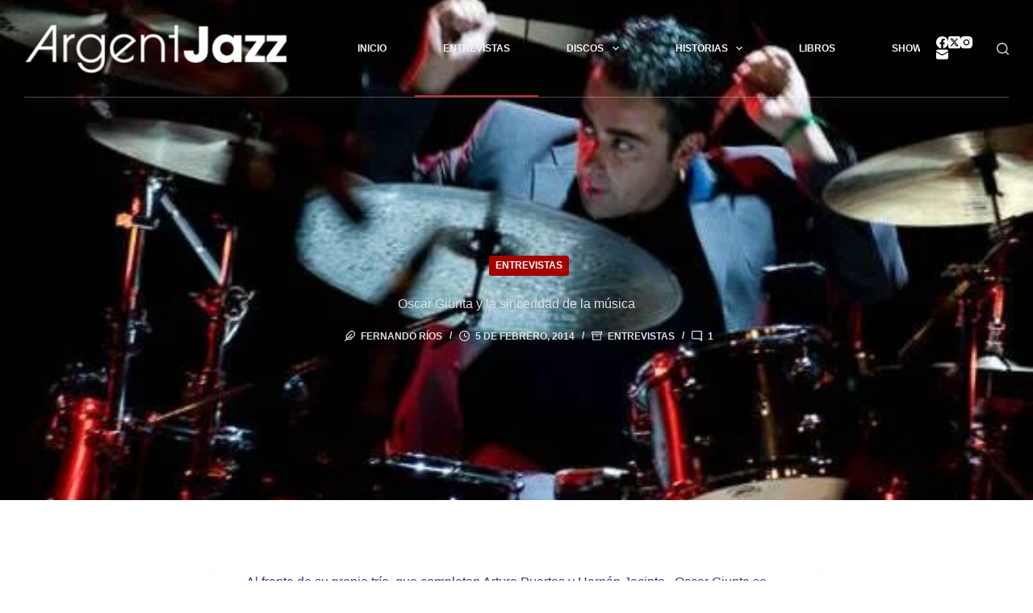

--- FILE ---
content_type: text/html; charset=UTF-8
request_url: https://argentjazz.com.ar/oscar-giunta-y-la-sinceridad-de-la-musica/
body_size: 37986
content:
<!doctype html><html lang="es" prefix="og: https://ogp.me/ns#"><head><script data-no-optimize="1">var litespeed_docref=sessionStorage.getItem("litespeed_docref");litespeed_docref&&(Object.defineProperty(document,"referrer",{get:function(){return litespeed_docref}}),sessionStorage.removeItem("litespeed_docref"));</script> <meta charset="UTF-8"><meta name="viewport" content="width=device-width, initial-scale=1, maximum-scale=5, viewport-fit=cover"><link rel="profile" href="https://gmpg.org/xfn/11"><title>Oscar Giunta y la sinceridad de la música | Argentjazz</title><meta name="description" content="Detrás de los tambores Oscar Giunta parece dueño de una energía inagotable. Además de ser uno de los baterías más talentosos del país, Oscar es también dueño"/><meta name="robots" content="follow, index, max-snippet:-1, max-video-preview:-1, max-image-preview:large"/><link rel="canonical" href="https://argentjazz.com.ar/oscar-giunta-y-la-sinceridad-de-la-musica/" /><meta property="og:locale" content="es_ES" /><meta property="og:type" content="article" /><meta property="og:title" content="Oscar Giunta y la sinceridad de la música | Argentjazz" /><meta property="og:description" content="Detrás de los tambores Oscar Giunta parece dueño de una energía inagotable. Además de ser uno de los baterías más talentosos del país, Oscar es también dueño" /><meta property="og:url" content="https://argentjazz.com.ar/oscar-giunta-y-la-sinceridad-de-la-musica/" /><meta property="og:site_name" content="Argentjazz" /><meta property="article:publisher" content="https://www.facebook.com/Argentjazz-231970100404/" /><meta property="article:tag" content="argentina" /><meta property="article:tag" content="disco" /><meta property="article:tag" content="hernan jacinto arturo puertas" /><meta property="article:tag" content="jazz" /><meta property="article:tag" content="musica" /><meta property="article:tag" content="Oscar Giunta" /><meta property="article:tag" content="supertrio" /><meta property="article:section" content="Entrevistas" /><meta property="og:updated_time" content="2014-04-02T15:30:27-03:00" /><meta property="og:image" content="https://argentjazz.com.ar/wp-content/uploads/2014/02/GIUNTA.jpg" /><meta property="og:image:secure_url" content="https://argentjazz.com.ar/wp-content/uploads/2014/02/GIUNTA.jpg" /><meta property="og:image:width" content="571" /><meta property="og:image:height" content="404" /><meta property="og:image:alt" content="Oscar Giunta y la sinceridad de la música" /><meta property="og:image:type" content="image/jpeg" /><meta property="article:published_time" content="2014-02-05T23:45:14-03:00" /><meta property="article:modified_time" content="2014-04-02T15:30:27-03:00" /><meta name="twitter:card" content="summary_large_image" /><meta name="twitter:title" content="Oscar Giunta y la sinceridad de la música | Argentjazz" /><meta name="twitter:description" content="Detrás de los tambores Oscar Giunta parece dueño de una energía inagotable. Además de ser uno de los baterías más talentosos del país, Oscar es también dueño" /><meta name="twitter:site" content="@argentjazz" /><meta name="twitter:creator" content="@argentjazz" /><meta name="twitter:image" content="https://argentjazz.com.ar/wp-content/uploads/2014/02/GIUNTA.jpg" /><meta name="twitter:label1" content="Escrito por" /><meta name="twitter:data1" content="Fernando Ríos" /><meta name="twitter:label2" content="Tiempo de lectura" /><meta name="twitter:data2" content="8 minutos" /> <script type="application/ld+json" class="rank-math-schema">{"@context":"https://schema.org","@graph":[{"@type":["Person","Organization"],"@id":"https://argentjazz.com.ar/#person","name":"wolfesun","sameAs":["https://www.facebook.com/Argentjazz-231970100404/","https://twitter.com/argentjazz"],"logo":{"@type":"ImageObject","@id":"https://argentjazz.com.ar/#logo","url":"https://argentjazz.com.ar/wp-content/uploads/2022/04/argentjazz-logo-b.png","contentUrl":"https://argentjazz.com.ar/wp-content/uploads/2022/04/argentjazz-logo-b.png","caption":"wolfesun","inLanguage":"es","width":"312","height":"76"},"image":{"@type":"ImageObject","@id":"https://argentjazz.com.ar/#logo","url":"https://argentjazz.com.ar/wp-content/uploads/2022/04/argentjazz-logo-b.png","contentUrl":"https://argentjazz.com.ar/wp-content/uploads/2022/04/argentjazz-logo-b.png","caption":"wolfesun","inLanguage":"es","width":"312","height":"76"}},{"@type":"WebSite","@id":"https://argentjazz.com.ar/#website","url":"https://argentjazz.com.ar","name":"wolfesun","publisher":{"@id":"https://argentjazz.com.ar/#person"},"inLanguage":"es"},{"@type":"ImageObject","@id":"https://argentjazz.com.ar/wp-content/uploads/2014/02/GIUNTA.jpg","url":"https://argentjazz.com.ar/wp-content/uploads/2014/02/GIUNTA.jpg","width":"571","height":"404","inLanguage":"es"},{"@type":"BreadcrumbList","@id":"https://argentjazz.com.ar/oscar-giunta-y-la-sinceridad-de-la-musica/#breadcrumb","itemListElement":[{"@type":"ListItem","position":"1","item":{"@id":"https://argentjazz.com.ar","name":"Inicio"}},{"@type":"ListItem","position":"2","item":{"@id":"https://argentjazz.com.ar/secciones/entrevistas/","name":"Entrevistas"}},{"@type":"ListItem","position":"3","item":{"@id":"https://argentjazz.com.ar/oscar-giunta-y-la-sinceridad-de-la-musica/","name":"Oscar Giunta y la sinceridad de la m\u00fasica"}}]},{"@type":"WebPage","@id":"https://argentjazz.com.ar/oscar-giunta-y-la-sinceridad-de-la-musica/#webpage","url":"https://argentjazz.com.ar/oscar-giunta-y-la-sinceridad-de-la-musica/","name":"Oscar Giunta y la sinceridad de la m\u00fasica | Argentjazz","datePublished":"2014-02-05T23:45:14-03:00","dateModified":"2014-04-02T15:30:27-03:00","isPartOf":{"@id":"https://argentjazz.com.ar/#website"},"primaryImageOfPage":{"@id":"https://argentjazz.com.ar/wp-content/uploads/2014/02/GIUNTA.jpg"},"inLanguage":"es","breadcrumb":{"@id":"https://argentjazz.com.ar/oscar-giunta-y-la-sinceridad-de-la-musica/#breadcrumb"}},{"@type":"Person","@id":"https://argentjazz.com.ar/oscar-giunta-y-la-sinceridad-de-la-musica/#author","name":"Fernando R\u00edos","description":"Dirige la revista online argentjazz. Trabaj\u00f3 en la agencia T\u00e9lam y en la Gerencia de Noticias de la TV P\u00fablica. Escribi\u00f3 para Newsweek, Revista de Jazz de Barcelona, BA Jazz Magazine, la web Registros a Media Voz de Islas Canarias, Espa\u00f1a, Clube de Jazz de Brasil, la revista NewsWeek. y el diario Infobae de Buenos Aires.","image":{"@type":"ImageObject","@id":"https://argentjazz.com.ar/wp-content/uploads/2019/04/profile-fernando-160x160.jpg","url":"https://argentjazz.com.ar/wp-content/uploads/2019/04/profile-fernando-160x160.jpg","caption":"Fernando R\u00edos","inLanguage":"es"}},{"@type":"BlogPosting","headline":"Oscar Giunta y la sinceridad de la m\u00fasica | Argentjazz","datePublished":"2014-02-05T23:45:14-03:00","dateModified":"2014-04-02T15:30:27-03:00","articleSection":"Entrevistas","author":{"@id":"https://argentjazz.com.ar/oscar-giunta-y-la-sinceridad-de-la-musica/#author","name":"Fernando R\u00edos"},"publisher":{"@id":"https://argentjazz.com.ar/#person"},"description":"Detr\u00e1s de los tambores Oscar Giunta parece due\u00f1o de una energ\u00eda inagotable. Adem\u00e1s de ser uno de los bater\u00edas m\u00e1s talentosos del pa\u00eds, Oscar es tambi\u00e9n due\u00f1o","name":"Oscar Giunta y la sinceridad de la m\u00fasica | Argentjazz","@id":"https://argentjazz.com.ar/oscar-giunta-y-la-sinceridad-de-la-musica/#richSnippet","isPartOf":{"@id":"https://argentjazz.com.ar/oscar-giunta-y-la-sinceridad-de-la-musica/#webpage"},"image":{"@id":"https://argentjazz.com.ar/wp-content/uploads/2014/02/GIUNTA.jpg"},"inLanguage":"es","mainEntityOfPage":{"@id":"https://argentjazz.com.ar/oscar-giunta-y-la-sinceridad-de-la-musica/#webpage"}}]}</script> <link rel='dns-prefetch' href='//www.googletagmanager.com' /><link rel='dns-prefetch' href='//fonts.googleapis.com' /><link rel="alternate" type="application/rss+xml" title="Argentjazz &raquo; Feed" href="https://argentjazz.com.ar/feed/" /><link rel="alternate" type="application/rss+xml" title="Argentjazz &raquo; Feed de los comentarios" href="https://argentjazz.com.ar/comments/feed/" /><link rel="alternate" type="application/rss+xml" title="Argentjazz &raquo; Comentario Oscar Giunta y la sinceridad de la música del feed" href="https://argentjazz.com.ar/oscar-giunta-y-la-sinceridad-de-la-musica/feed/" /><link rel="alternate" title="oEmbed (JSON)" type="application/json+oembed" href="https://argentjazz.com.ar/wp-json/oembed/1.0/embed?url=https%3A%2F%2Fargentjazz.com.ar%2Foscar-giunta-y-la-sinceridad-de-la-musica%2F" /><link rel="alternate" title="oEmbed (XML)" type="text/xml+oembed" href="https://argentjazz.com.ar/wp-json/oembed/1.0/embed?url=https%3A%2F%2Fargentjazz.com.ar%2Foscar-giunta-y-la-sinceridad-de-la-musica%2F&#038;format=xml" /><style id='wp-img-auto-sizes-contain-inline-css'>img:is([sizes=auto i],[sizes^="auto," i]){contain-intrinsic-size:3000px 1500px}
/*# sourceURL=wp-img-auto-sizes-contain-inline-css */</style><style id="litespeed-ccss">[data-header*=type-1] .ct-header [data-id=logo] .site-logo-container{--logo-max-height:80px}[data-header*=type-1] .ct-header [data-id=logo]{--margin:0px !important;--horizontal-alignment:left}[data-header*=type-1] .ct-header [data-id=menu]{--menu-items-spacing:70px}[data-header*=type-1] .ct-header [data-id=menu]>ul>li>a{--fontWeight:700;--textTransform:uppercase;--fontSize:12px;--lineHeight:1.3;--linkInitialColor:var(--paletteColor6);--linkActiveColor:var(--paletteColor6)}[data-header*=type-1] .ct-header [data-id=menu] .sub-menu{--linkInitialColor:#fff;--dropdown-top-offset:0px;--fontWeight:500;--fontSize:12px;--dropdown-divider:none;--box-shadow:0px 10px 20px rgba(41,51,61,.1);--border-radius:2px}[data-header*=type-1] .ct-header [data-row*=middle]{--height:120px;background-color:var(--paletteColor8);background-image:none;--borderTop:none;--borderBottom:none;--box-shadow:0px 10px 20px rgba(67,71,79,.05)}[data-header*=type-1] .ct-header [data-row*=middle]>div{--borderTop:none;--borderBottom:none}[data-header*=type-1] .ct-header [data-transparent-row=yes][data-row*=middle]{background-color:rgba(255,255,255,0);background-image:none;--borderTop:none;--borderBottom:none;--box-shadow:0px 10px 20px rgba(44,62,80,.05)}[data-header*=type-1] .ct-header [data-transparent-row=yes][data-row*=middle]>div{--borderTop:none;--borderBottom:1px solid rgba(255,255,255,.3)}[data-header*=type-1]{--sticky-shrink:70;--header-height:120px;--header-sticky-height:120px}[data-header*=type-1] [data-id=mobile-menu]{--fontWeight:700;--fontSize:20px;--linkInitialColor:#fff;--mobile-menu-divider:none}[data-header*=type-1] #offcanvas .ct-panel-inner{background-color:rgba(18,21,25,.98)}[data-header*=type-1] #offcanvas{--side-panel-width:500px}[data-header*=type-1] [data-behaviour*=side]{--box-shadow:0px 0px 70px rgba(0,0,0,.35)}[data-header*=type-1] [data-id=search]{--icon-color:var(--color)}[data-header*=type-1] [data-transparent-row=yes] [data-id=search]{--icon-color:rgba(255,255,255,.8);--icon-hover-color:var(--paletteColor1)}[data-header*=type-1] #search-modal{--linkInitialColor:#fff;--form-text-initial-color:#fff;--form-text-focus-color:#fff;background-color:rgba(18,21,25,.98)}[data-header*=type-1] [data-id=socials].ct-header-socials [data-color=custom]{--icon-color:var(--paletteColor7);--background-color:rgba(218,222,228,.3);--background-hover-color:var(--paletteColor1)}[data-header*=type-1] [data-id=socials].ct-header-socials .ct-label{--visibility:none}[data-header*=type-1] [data-id=trigger]{--icon-size:18px;--icon-color:var(--color);--secondColor:#eee;--secondColorHover:#eee}[data-header*=type-1] [data-transparent-row=yes] [data-id=trigger]{--icon-color:var(--paletteColor5)}[data-footer*=type-1] [data-id=socials].ct-footer-socials .ct-label{--visibility:none}:root{--fontFamily:-apple-system,BlinkMacSystemFont,'Segoe UI',Roboto,Helvetica,Arial,sans-serif,'Apple Color Emoji','Segoe UI Emoji','Segoe UI Symbol';--fontWeight:400;--textTransform:none;--textDecoration:none;--fontSize:16px;--lineHeight:1.65;--letterSpacing:0em;--buttonFontWeight:500;--buttonFontSize:15px;--has-classic-forms:var(--false);--has-modern-forms:var(--true);--form-field-border-initial-color:var(--border-color);--form-field-border-focus-color:var(--paletteColor1);--form-field-border-width:0 0 2px;--form-selection-control-border-width:2px;--form-selection-control-initial-color:var(--border-color);--form-selection-control-accent-color:var(--paletteColor1);--paletteColor1:#a50000;--paletteColor2:#c82a32;--paletteColor3:#6e6d76;--paletteColor4:#171717;--paletteColor5:#dfdfe2;--paletteColor6:#f4f4f5;--paletteColor7:#fbfbfb;--paletteColor8:#fff;--color:var(--paletteColor3);--linkInitialColor:var(--paletteColor1);--linkHoverColor:var(--paletteColor2);--selectionTextColor:#fff;--selectionBackgroundColor:var(--paletteColor1);--border-color:var(--paletteColor5);--headings-color:var(--paletteColor4);--content-spacing:1.5em;--buttonMinHeight:40px;--buttonShadow:none;--buttonTransform:none;--buttonTextInitialColor:#fff;--buttonTextHoverColor:#fff;--buttonInitialColor:var(--paletteColor1);--buttonHoverColor:var(--paletteColor2);--button-border:none;--buttonBorderRadius:3px;--button-padding:5px 20px;--normal-container-max-width:1290px;--content-vertical-spacing:60px;--narrow-container-max-width:750px;--wide-offset:130px}h1{--fontFamily:'Playfair Display',Sans-Serif;--fontWeight:900;--fontSize:70px;--lineHeight:1.5}h6{--fontWeight:700;--fontSize:16px;--lineHeight:1.5}body{background-color:var(--paletteColor8);background-image:none}[data-prefix=single_blog_post] .entry-header .page-title{--fontSize:40px;--lineHeight:1.3;--heading-color:var(--paletteColor5)}[data-prefix=single_blog_post] .entry-header .entry-meta{--fontWeight:600;--textTransform:uppercase;--fontSize:12px;--lineHeight:1.3;--color:var(--paletteColor5)}[data-prefix=single_blog_post] .hero-section[data-type=type-2]{--min-height:500px;background-color:var(--paletteColor4);background-image:none;--container-padding:50px 0}[data-prefix=single_blog_post] .hero-section[data-type=type-2]>figure .ct-image-container:after{background-color:rgba(33,45,55,.6)}form textarea{--form-field-height:170px}.ct-back-to-top{--icon-color:#fff;--icon-hover-color:#fff}[data-prefix=single_blog_post] [class*=ct-container]>article[class*=post]{--has-boxed:var(--true);--has-wide:var(--false);background-color:var(--has-background,var(--paletteColor8));--border-radius:3px;--boxed-content-spacing:5px 40px 40px 40px;--box-shadow:0px 12px 18px -6px rgba(34,56,101,.04)}@media (max-width:999.98px){[data-header*=type-1] .ct-header [data-row*=middle]{--height:70px}[data-header*=type-1] #offcanvas{--side-panel-width:65vw}[data-header*=type-1]{--header-height:70px;--header-sticky-height:70px}[data-prefix=single_blog_post] .entry-header .page-title{--fontSize:30px}[data-prefix=single_blog_post] .hero-section[data-type=type-2]{--min-height:400px}[data-prefix=single_blog_post] [class*=ct-container]>article[class*=post]{--boxed-content-spacing:35px}}@media (max-width:689.98px){[data-header*=type-1] .ct-header [data-id=logo] .site-logo-container{--logo-max-height:40px}[data-header*=type-1] .ct-header [data-row*=middle]{--height:70px}[data-header*=type-1] #offcanvas{--side-panel-width:90vw}[data-prefix=single_blog_post] .entry-header .page-title{--fontSize:25px}[data-prefix=single_blog_post] .hero-section[data-type=type-2]{--min-height:300px}:root{--content-vertical-spacing:50px}[data-prefix=single_blog_post] [class*=ct-container]>article[class*=post]{--boxed-content-spacing:20px}}:root{--bdt-breakpoint-s:640px;--bdt-breakpoint-m:960px;--bdt-breakpoint-l:1200px;--bdt-breakpoint-xl:1600px}:root{--bdt-leader-fill-content:.}:root{--bdt-position-margin-offset:.0001px}[hidden]{display:none!important}*,*:before,*:after{box-sizing:border-box}ul{box-sizing:border-box}:root{--wp--preset--font-size--normal:16px;--wp--preset--font-size--huge:42px}.screen-reader-text{border:0;clip:rect(1px,1px,1px,1px);clip-path:inset(50%);height:1px;margin:-1px;overflow:hidden;padding:0;position:absolute;width:1px;word-wrap:normal!important}figure{margin:0 0 1em}body{--wp--preset--color--black:#000;--wp--preset--color--cyan-bluish-gray:#abb8c3;--wp--preset--color--white:#fff;--wp--preset--color--pale-pink:#f78da7;--wp--preset--color--vivid-red:#cf2e2e;--wp--preset--color--luminous-vivid-orange:#ff6900;--wp--preset--color--luminous-vivid-amber:#fcb900;--wp--preset--color--light-green-cyan:#7bdcb5;--wp--preset--color--vivid-green-cyan:#00d084;--wp--preset--color--pale-cyan-blue:#8ed1fc;--wp--preset--color--vivid-cyan-blue:#0693e3;--wp--preset--color--vivid-purple:#9b51e0;--wp--preset--color--palette-color-1:var(--paletteColor1,#a50000);--wp--preset--color--palette-color-2:var(--paletteColor2,#c82a32);--wp--preset--color--palette-color-3:var(--paletteColor3,#6e6d76);--wp--preset--color--palette-color-4:var(--paletteColor4,#171717);--wp--preset--color--palette-color-5:var(--paletteColor5,#dfdfe2);--wp--preset--color--palette-color-6:var(--paletteColor6,#f4f4f5);--wp--preset--color--palette-color-7:var(--paletteColor7,#fbfbfb);--wp--preset--color--palette-color-8:var(--paletteColor8,#fff);--wp--preset--gradient--vivid-cyan-blue-to-vivid-purple:linear-gradient(135deg,rgba(6,147,227,1) 0%,#9b51e0 100%);--wp--preset--gradient--light-green-cyan-to-vivid-green-cyan:linear-gradient(135deg,#7adcb4 0%,#00d082 100%);--wp--preset--gradient--luminous-vivid-amber-to-luminous-vivid-orange:linear-gradient(135deg,rgba(252,185,0,1) 0%,rgba(255,105,0,1) 100%);--wp--preset--gradient--luminous-vivid-orange-to-vivid-red:linear-gradient(135deg,rgba(255,105,0,1) 0%,#cf2e2e 100%);--wp--preset--gradient--very-light-gray-to-cyan-bluish-gray:linear-gradient(135deg,#eee 0%,#a9b8c3 100%);--wp--preset--gradient--cool-to-warm-spectrum:linear-gradient(135deg,#4aeadc 0%,#9778d1 20%,#cf2aba 40%,#ee2c82 60%,#fb6962 80%,#fef84c 100%);--wp--preset--gradient--blush-light-purple:linear-gradient(135deg,#ffceec 0%,#9896f0 100%);--wp--preset--gradient--blush-bordeaux:linear-gradient(135deg,#fecda5 0%,#fe2d2d 50%,#6b003e 100%);--wp--preset--gradient--luminous-dusk:linear-gradient(135deg,#ffcb70 0%,#c751c0 50%,#4158d0 100%);--wp--preset--gradient--pale-ocean:linear-gradient(135deg,#fff5cb 0%,#b6e3d4 50%,#33a7b5 100%);--wp--preset--gradient--electric-grass:linear-gradient(135deg,#caf880 0%,#71ce7e 100%);--wp--preset--gradient--midnight:linear-gradient(135deg,#020381 0%,#2874fc 100%);--wp--preset--gradient--juicy-peach:linear-gradient(to right,#ffecd2 0%,#fcb69f 100%);--wp--preset--gradient--young-passion:linear-gradient(to right,#ff8177 0%,#ff867a 0%,#ff8c7f 21%,#f99185 52%,#cf556c 78%,#b12a5b 100%);--wp--preset--gradient--true-sunset:linear-gradient(to right,#fa709a 0%,#fee140 100%);--wp--preset--gradient--morpheus-den:linear-gradient(to top,#30cfd0 0%,#330867 100%);--wp--preset--gradient--plum-plate:linear-gradient(135deg,#667eea 0%,#764ba2 100%);--wp--preset--gradient--aqua-splash:linear-gradient(15deg,#13547a 0%,#80d0c7 100%);--wp--preset--gradient--love-kiss:linear-gradient(to top,#ff0844 0%,#ffb199 100%);--wp--preset--gradient--new-retrowave:linear-gradient(to top,#3b41c5 0%,#a981bb 49%,#ffc8a9 100%);--wp--preset--gradient--plum-bath:linear-gradient(to top,#cc208e 0%,#6713d2 100%);--wp--preset--gradient--high-flight:linear-gradient(to right,#0acffe 0%,#495aff 100%);--wp--preset--gradient--teen-party:linear-gradient(-225deg,#ff057c 0%,#8d0b93 50%,#321575 100%);--wp--preset--gradient--fabled-sunset:linear-gradient(-225deg,#231557 0%,#44107a 29%,#ff1361 67%,#fff800 100%);--wp--preset--gradient--arielle-smile:radial-gradient(circle 248px at center,#16d9e3 0%,#30c7ec 47%,#46aef7 100%);--wp--preset--gradient--itmeo-branding:linear-gradient(180deg,#2af598 0%,#009efd 100%);--wp--preset--gradient--deep-blue:linear-gradient(to right,#6a11cb 0%,#2575fc 100%);--wp--preset--gradient--strong-bliss:linear-gradient(to right,#f78ca0 0%,#f9748f 19%,#fd868c 60%,#fe9a8b 100%);--wp--preset--gradient--sweet-period:linear-gradient(to top,#3f51b1 0%,#5a55ae 13%,#7b5fac 25%,#8f6aae 38%,#a86aa4 50%,#cc6b8e 62%,#f18271 75%,#f3a469 87%,#f7c978 100%);--wp--preset--gradient--purple-division:linear-gradient(to top,#7028e4 0%,#e5b2ca 100%);--wp--preset--gradient--cold-evening:linear-gradient(to top,#0c3483 0%,#a2b6df 100%,#6b8cce 100%,#a2b6df 100%);--wp--preset--gradient--mountain-rock:linear-gradient(to right,#868f96 0%,#596164 100%);--wp--preset--gradient--desert-hump:linear-gradient(to top,#c79081 0%,#dfa579 100%);--wp--preset--gradient--ethernal-constance:linear-gradient(to top,#09203f 0%,#537895 100%);--wp--preset--gradient--happy-memories:linear-gradient(-60deg,#ff5858 0%,#f09819 100%);--wp--preset--gradient--grown-early:linear-gradient(to top,#0ba360 0%,#3cba92 100%);--wp--preset--gradient--morning-salad:linear-gradient(-225deg,#b7f8db 0%,#50a7c2 100%);--wp--preset--gradient--night-call:linear-gradient(-225deg,#ac32e4 0%,#7918f2 48%,#4801ff 100%);--wp--preset--gradient--mind-crawl:linear-gradient(-225deg,#473b7b 0%,#3584a7 51%,#30d2be 100%);--wp--preset--gradient--angel-care:linear-gradient(-225deg,#ffe29f 0%,#ffa99f 48%,#ff719a 100%);--wp--preset--gradient--juicy-cake:linear-gradient(to top,#e14fad 0%,#f9d423 100%);--wp--preset--gradient--rich-metal:linear-gradient(to right,#d7d2cc 0%,#304352 100%);--wp--preset--gradient--mole-hall:linear-gradient(-20deg,#616161 0%,#9bc5c3 100%);--wp--preset--gradient--cloudy-knoxville:linear-gradient(120deg,#fdfbfb 0%,#ebedee 100%);--wp--preset--gradient--soft-grass:linear-gradient(to top,#c1dfc4 0%,#deecdd 100%);--wp--preset--gradient--saint-petersburg:linear-gradient(135deg,#f5f7fa 0%,#c3cfe2 100%);--wp--preset--gradient--everlasting-sky:linear-gradient(135deg,#fdfcfb 0%,#e2d1c3 100%);--wp--preset--gradient--kind-steel:linear-gradient(-20deg,#e9defa 0%,#fbfcdb 100%);--wp--preset--gradient--over-sun:linear-gradient(60deg,#abecd6 0%,#fbed96 100%);--wp--preset--gradient--premium-white:linear-gradient(to top,#d5d4d0 0%,#d5d4d0 1%,#eeeeec 31%,#efeeec 75%,#e9e9e7 100%);--wp--preset--gradient--clean-mirror:linear-gradient(45deg,#93a5cf 0%,#e4efe9 100%);--wp--preset--gradient--wild-apple:linear-gradient(to top,#d299c2 0%,#fef9d7 100%);--wp--preset--gradient--snow-again:linear-gradient(to top,#e6e9f0 0%,#eef1f5 100%);--wp--preset--gradient--confident-cloud:linear-gradient(to top,#dad4ec 0%,#dad4ec 1%,#f3e7e9 100%);--wp--preset--gradient--glass-water:linear-gradient(to top,#dfe9f3 0%,#fff 100%);--wp--preset--gradient--perfect-white:linear-gradient(-225deg,#e3fdf5 0%,#ffe6fa 100%);--wp--preset--duotone--dark-grayscale:url('#wp-duotone-dark-grayscale');--wp--preset--duotone--grayscale:url('#wp-duotone-grayscale');--wp--preset--duotone--purple-yellow:url('#wp-duotone-purple-yellow');--wp--preset--duotone--blue-red:url('#wp-duotone-blue-red');--wp--preset--duotone--midnight:url('#wp-duotone-midnight');--wp--preset--duotone--magenta-yellow:url('#wp-duotone-magenta-yellow');--wp--preset--duotone--purple-green:url('#wp-duotone-purple-green');--wp--preset--duotone--blue-orange:url('#wp-duotone-blue-orange');--wp--preset--font-size--small:13px;--wp--preset--font-size--medium:20px;--wp--preset--font-size--large:36px;--wp--preset--font-size--x-large:42px;--wp--preset--spacing--20:.44rem;--wp--preset--spacing--30:.67rem;--wp--preset--spacing--40:1rem;--wp--preset--spacing--50:1.5rem;--wp--preset--spacing--60:2.25rem;--wp--preset--spacing--70:3.38rem;--wp--preset--spacing--80:5.06rem}body{margin:0;--wp--style--global--content-size:var(--block-max-width);--wp--style--global--wide-size:var(--block-wide-max-width)}body{--wp--style--block-gap:var(--content-spacing)}body{padding-top:0;padding-right:0;padding-bottom:0;padding-left:0}.screen-reader-text{position:absolute;top:-10000em;width:1px;height:1px;margin:-1px;padding:0;overflow:hidden;clip:rect(0,0,0,0);border:0}:root{--page-title-display:block}.elementor-kit-29846{--e-global-color-primary:#6ec1e4;--e-global-color-secondary:#54595f;--e-global-color-text:#7a7a7a;--e-global-color-accent:#61ce70;--e-global-typography-primary-font-family:"Roboto";--e-global-typography-primary-font-weight:600;--e-global-typography-secondary-font-family:"Roboto Slab";--e-global-typography-secondary-font-weight:400;--e-global-typography-text-font-family:"Roboto";--e-global-typography-text-font-weight:400;--e-global-typography-accent-font-family:"Roboto";--e-global-typography-accent-font-weight:500}:root{--default-editor:var(--true);--border:none;--listIndent:2.5em;--listItemSpacing:.3em;--true:initial;--false:"";--has-link-decoration:var(--true);--has-transparent-header:0;--container-width:min(100%,var(--container-width-base))}@media (max-width:689.98px){:root{--container-width-base:calc(88vw - var(--frame-size,0px)*2)}}@media (min-width:690px){:root{--container-width-base:calc(90vw - var(--frame-size,0px)*2)}}@supports not (aspect-ratio:auto){.ct-image-container img{position:absolute;width:100%;height:100%}.ct-image-container:before{display:block;content:"";width:100%;padding-bottom:100%}}html{-webkit-text-size-adjust:100%;scroll-behavior:smooth}body{overflow-x:hidden;overflow-wrap:break-word;-moz-osx-font-smoothing:grayscale;-webkit-font-smoothing:antialiased}*,*:before,*:after{box-sizing:border-box}body,p,h1,h6,ul,li,img,form,label,figure,button{margin:0;padding:0;border:none;font-size:inherit;text-align:inherit;line-height:inherit}input,textarea{margin:0}img{height:auto;max-width:100%;vertical-align:middle}figure,textarea{display:block}ul{list-style-type:var(--listStyleType,disc)}body{color:var(--color)}h1{color:var(--heading-color,var(--heading-1-color,var(--headings-color)))}h6{color:var(--heading-color,var(--heading-6-color,var(--headings-color)))}@media (max-width:689.98px){.ct-hidden-sm{display:none!important}}@media (min-width:690px)and (max-width:999.98px){.ct-hidden-md{display:none!important}}@media (min-width:1000px){.ct-hidden-lg{display:none!important}}[hidden]{display:none}.screen-reader-text{background:rgba(0,0,0,0)}html,h1,h6,label,.menu a,.ct-label,.entry-meta,.mobile-menu a{font-family:var(--fontFamily);font-size:var(--fontSize);font-weight:var(--fontWeight);font-style:var(--fontStyle,inherit);line-height:var(--lineHeight);letter-spacing:var(--letterSpacing);text-transform:var(--textTransform);-webkit-text-decoration:var(--textDecoration);text-decoration:var(--textDecoration)}.menu,.entry-meta,.mobile-menu ul{margin-bottom:0;--listIndent:0;--listItemSpacing:0;--listStyleType:none}.screen-reader-text{border:0;clip:rect(1px,1px,1px,1px);clip-path:inset(50%);height:1px;margin:-1px;overflow:hidden;padding:0;position:absolute!important;width:1px;word-wrap:normal!important;word-break:normal}.skip-link{background-color:#24292e;color:#fff;padding:10px 20px}.show-on-focus{position:absolute;width:1px;height:1px;margin:0;overflow:hidden;clip:rect(1px,1px,1px,1px);top:0;left:0}p{margin-bottom:var(--content-spacing)}h1,h6{margin-bottom:calc(.3em + 10px)}ul{padding-inline-start:var(--listIndent);margin-bottom:var(--content-spacing)}ul li{margin-bottom:var(--listItemSpacing)}ul li:last-child{margin-bottom:0}ul ul{margin-top:var(--listItemSpacing);margin-bottom:0}.entry-content>*{margin-bottom:var(--content-spacing)}.entry-content h6{margin-bottom:calc(var(--has-content-spacing,1)*(.3em + 10px))}[data-parallax]>figure{display:flex;align-items:center}#main-container{padding-bottom:calc(var(--shortcuts-bar-spacer,0px) + var(--floating-cart-spacer,0px))}.ct-icon,.ct-icon-container svg{width:var(--icon-size,15px);height:var(--icon-size,15px);fill:var(--icon-color,var(--color))}.ct-icon,.ct-icon-container{position:relative}.ct-icon-container{display:flex;align-items:center;justify-content:center}[class*=ct-image-container]{display:inline-flex;overflow:hidden;-webkit-mask-image:-webkit-radial-gradient(#fff,#000)}.ct-image-container{position:relative;width:100%}.ct-image-container img{width:inherit;border-radius:inherit;object-fit:var(--object-fit,cover);object-position:var(--object-position,50% 50%)}a{color:var(--linkInitialColor);-webkit-text-decoration:var(--has-link-decoration,var(--textDecoration,none));text-decoration:var(--has-link-decoration,var(--textDecoration,none))}[data-loader]{position:absolute;z-index:0;top:0;left:0;right:0;bottom:0;margin:auto;color:var(--loaderColor,#c5cbd0)}[data-loader=circles]{max-width:var(--loaderSize,40px);max-height:var(--loaderSize,40px);animation-play-state:paused}[data-loader=circles]>span{position:absolute;top:0;left:0;opacity:0;width:100%;height:100%;background:currentColor;border-radius:100%}@keyframes circles{0%{transform:scale(0);opacity:0}5%{opacity:1}100%{transform:scale(1);opacity:0}}@media (prefers-reduced-motion:no-preference){[data-loader=circles]{animation-play-state:paused}[data-loader=circles]>span{animation:circles 1.5s linear infinite}[data-loader=circles]>span:nth-child(1){animation-delay:0s}[data-loader=circles]>span:nth-child(2){animation-delay:.8s}[data-loader=circles]>span:nth-child(3){animation-delay:.4s}}[data-label=left] .ct-label{margin-inline-end:.7em}[data-label=right] .ct-label{order:2;margin-inline-start:.7em}textarea,input[type=search]{-webkit-appearance:none;appearance:none;width:var(--form-field-width,100%);height:var(--form-field-height,40px);font-family:inherit;font-size:var(--form-font-size,16px);color:var(--form-text-initial-color,var(--color));padding:var(--has-classic-forms,var(--form-field-padding,0 12px));border-width:var(--form-field-border-width,1px);border-style:var(--form-field-border-style,solid);border-color:var(--form-field-border-initial-color);border-radius:var(--has-classic-forms,var(--form-field-border-radius,3px));background-color:var(--has-classic-forms,var(--form-field-initial-background))}textarea:-moz-placeholder,input[type=search]:-moz-placeholder{opacity:.6;color:inherit}textarea::-moz-placeholder,input[type=search]::-moz-placeholder{opacity:.6;color:inherit}textarea:-ms-input-placeholder,input[type=search]:-ms-input-placeholder{opacity:.6;color:inherit}textarea::-webkit-input-placeholder,input[type=search]::-webkit-input-placeholder{opacity:.6;color:inherit}textarea{line-height:1.5;resize:vertical;--form-field-padding:15px}label{--fontSize:15px;--lineHeight:inherit;margin:0 0 .5em}.entry-meta{--items-spacing:9px}.entry-meta li{display:inline-block}.entry-meta li:not(:last-of-type){margin-inline-end:var(--items-spacing)}.entry-meta li:after{margin-inline-start:var(--items-spacing)}.entry-meta li svg,.entry-meta li:after{position:relative;top:-.1em;vertical-align:var(--vertical-align,middle)}.entry-meta li svg{fill:currentColor;margin-inline-end:7px}.entry-meta[data-type*=slash] li:not(:last-of-type):after{content:"/";--vertical-align:baseline}.entry-meta[data-type*=icons] svg{width:13px;height:13px}.entry-meta [data-type=pill] a{display:inline-flex;align-items:center;margin-top:2px;margin-bottom:2px}.entry-meta [data-type=pill] a{min-height:25px;padding:0 8px;border-radius:3px;background:var(--buttonInitialColor);--linkInitialColor:var(--buttonTextInitialColor);--linkHoverColor:var(--buttonTextHoverColor)}.entry-meta [data-type=pill] a:not(:last-of-type){margin-inline-end:4px}:target{scroll-margin-top:calc(var(--admin-bar,0px) + var(--frame-size,0px) + var(--scroll-margin-top-offset,0px))}[data-header*=sticky]{--scroll-margin-top-offset:calc((var(--header-sticky-height,var(--header-height,0px))*var(--has-transparent-header)*(var(--sticky-shrink,100)/100)) + var(--header-sticky-height,var(--header-height,0px))*(1 - var(--has-transparent-header))*(var(--sticky-shrink,100)/100))}[type=submit]{display:var(--display,inline-flex);align-items:center;justify-content:center;min-height:var(--buttonMinHeight);padding:var(--button-padding);border:none;-webkit-appearance:none;appearance:none;text-align:center;border-radius:var(--buttonBorderRadius,3px);--has-link-decoration:var(--false)}@media (max-width:479.98px){[type=submit]{--padding:5px 15px}}[type=submit]{position:relative;color:var(--buttonTextInitialColor);border:var(--button-border);background-color:var(--buttonInitialColor)}@media (hover:hover){@supports (filter:blur()){[type=submit]:before{display:var(--buttonShadow,block);position:absolute;z-index:-1;content:"";top:12px;left:10px;right:10px;bottom:0;opacity:0;border-radius:inherit;background:inherit;filter:blur(11px)}}}[type=submit]{font-family:var(--buttonFontFamily,var(--fontFamily));font-size:var(--buttonFontSize);font-weight:var(--buttonFontWeight);font-style:var(--buttonFontStyle);line-height:var(--buttonLineHeight);letter-spacing:var(--buttonLetterSpacing);text-transform:var(--buttonTextTransform);-webkit-text-decoration:var(--buttonTextDecoration);text-decoration:var(--buttonTextDecoration)}[class*=ct-toggle]{display:flex;align-items:center;justify-content:center;position:var(--toggle-button-position,relative);z-index:var(--toggle-button-z-index,initial);-webkit-appearance:none;appearance:none;width:var(--toggle-button-size);height:var(--toggle-button-size);margin-inline-start:var(--toggle-button-margin-start,auto);margin-inline-end:var(--toggle-button-margin-end,initial);padding:var(--toggle-button-padding,0px)!important;box-shadow:var(--toggle-button-shadow,none)!important;border-radius:var(--toggle-button-radius,0)!important;border-width:var(--toggle-button-border-width,0px)!important;border-style:var(--toggle-button-border-style,solid)!important;border-color:var(--toggle-button-border-color,transparent)!important;background:var(--toggle-button-background,transparent)!important}[class*=ct-toggle] svg{transform:var(--toggle-icon-transform)}[class*=ct-toggle-close]{top:var(--toggle-button-top,initial);right:var(--toggle-button-inset-end,0);--icon-size:12px;--icon-color:rgba(255,255,255,.7)}[class*=ct-toggle-close][data-type=type-1]{--outline-offset:5px}.hero-section[data-type=type-2]>figure>.ct-image-container:after{position:absolute;z-index:2;content:"";top:0;left:0;right:0;bottom:0}nav[class*=menu] li a{color:var(--linkInitialColor);--icon-color:var(--linkInitialColor)}nav[class*=menu] li[class*=current-menu-]>a,nav[class*=menu] li[class*=current-menu-]>.ct-sub-menu-parent{color:var(--linkActiveColor,var(--linkHoverColor))}nav[class*=menu] li[class*=current-menu-]>a svg,nav[class*=menu] li[class*=current-menu-]>.ct-sub-menu-parent svg{fill:var(--icon-active-color,var(--icon-hover-color,var(--linkActiveColor,var(--linkHoverColor))))}.menu{display:flex}.menu li.menu-item{display:flex;align-items:center}.menu>li>.ct-menu-link{white-space:nowrap;justify-content:var(--menu-item-alignment,center);height:var(--menu-item-height,100%);--menu-item-padding:0 calc(var(--menu-items-spacing,25px)/2)}.ct-menu-link{display:flex;align-items:center;position:relative;width:100%;border-radius:var(--menu-item-radius,inherit)}.ct-menu-link:not(:empty){padding:var(--menu-item-padding,0px)}[data-menu]>ul>li>a:before,[data-menu]>ul>li>a:after{position:absolute;left:var(--menu-indicator-left,0);right:var(--menu-indicator-right,0);margin:var(--menu-indicator-margin,0);height:var(--menu-indicator-height,2px);opacity:var(--menu-indicator-opacity,0);background-color:var(--menu-indicator-active-color,var(--paletteColor2))}[data-menu]>ul>li>a:before{top:var(--menu-indicator-y-position,0)}[data-menu]>ul>li>a:after{bottom:var(--menu-indicator-y-position,0)}[data-menu*=type-2]>ul>li>a:after{content:"";width:var(--menu-indicator-width,100%)}[data-menu*=type-2]>ul>li[class*=current-menu-]>a{--menu-indicator-opacity:1}[data-responsive=no]{overflow:hidden}[data-responsive=no] .sub-menu{display:none}.animated-submenu>.sub-menu{position:var(--dropdown-position,absolute);top:var(--top,100%);z-index:10;min-width:100px;margin-top:var(--sticky-state-dropdown-top-offset,var(--dropdown-top-offset,0));border-radius:var(--border-radius);width:var(--dropdown-width,200px);background-color:var(--dropdown-background-color,var(--paletteColor4));box-shadow:var(--box-shadow)}.animated-submenu>.sub-menu:before{position:absolute;content:"";top:0;left:0;width:100%;height:var(--sticky-state-dropdown-top-offset,var(--dropdown-top-offset,0));transform:translateY(-100%)}.ct-toggle-dropdown-desktop{--icon-size:8px;--toggle-button-size:18px;--toggle-button-margin-end:-5px;--toggle-button-margin-start:var(--dropdown-toggle-margin-start,.2em)}.ct-toggle-dropdown-desktop-ghost{flex:0 0 var(--toggle-button-size,18px);right:var(--toggle-ghost-inset-end,calc(var(--menu-items-spacing,25px)/2 + 13px));--toggle-button-size:18px;--toggle-button-margin-end:-18px}.sub-menu{--dropdown-toggle-margin-start:auto;--toggle-ghost-inset-end:calc(var(--dropdown-items-spacing,13px)*1.5 + 13px)}.sub-menu{--menu-item-padding:var(--dropdown-items-spacing,13px) calc(var(--dropdown-items-spacing,13px)*1.5)}.sub-menu li{border-top:var(--dropdown-divider)}.animated-submenu>.sub-menu{opacity:0;visibility:hidden}.animated-submenu:not(.ct-active):not([class*=ct-mega-menu])>.sub-menu{overflow:hidden;max-height:calc(100vh - var(--header-height) - var(--admin-bar,0px) - var(--frame-size,0px) - 10px)}[data-dropdown*=type-1] .animated-submenu>.sub-menu{transform:translate3d(0,10px,0)}.mobile-menu{width:100%}.mobile-menu li{display:flex;flex-direction:column;align-items:var(--horizontal-alignment)}.mobile-menu .ct-menu-link{text-align:var(--text-horizontal-alignment);justify-content:var(--horizontal-alignment);--menu-item-padding:var(--items-vertical-spacing,5px) 0}.mobile-menu .ct-sub-menu-parent{display:flex;align-items:center;column-gap:10px}.mobile-menu [class*=children]>ul{position:relative;width:calc(100% + 10px);margin-inline-end:-10px;padding-inline-end:10px;overflow:hidden;padding-inline-start:calc(30px*var(--has-indentation,1))}.mobile-menu[data-interaction=click] [class*=children]:not(.dropdown-active)>ul{display:none}#header{position:relative;z-index:50}@media (max-width:999.98px){#header [data-device=desktop]{display:none}}@media (min-width:1000px){#header [data-device=mobile]{display:none}}#header [data-row]{position:var(--position,relative);box-shadow:var(--box-shadow);border-top:var(--borderTop);border-bottom:var(--borderBottom)}#header [data-row]>div{min-height:var(--shrink-height,var(--height));border-top:var(--borderTop);border-bottom:var(--borderBottom)}#header [data-row*=middle]{z-index:2}#header [data-column]{min-height:inherit}#header [data-column=start],#header [data-column=end]{min-width:0}#header [data-items]{width:100%}#header [data-column-set="2"]>div{display:grid;grid-template-columns:auto auto}[data-placements]{display:grid}[data-column=end]>[data-items=primary]{justify-content:flex-end}#header [data-items]{display:flex;align-items:center;min-width:0}#header [data-items]>*{margin:var(--margin,0 10px)}[data-column=start] [data-items=primary]>*:first-child{--margin:0 10px 0 0}[data-column=end] [data-items=primary]>*:last-child{--margin:0 0 0 10px}.ct-social-box,.ct-header-search,.ct-header-trigger{--linkInitialColor:var(--color)}.ct-header-search .ct-label,.ct-header-trigger .ct-label{color:var(--linkInitialColor)}[class*=header-menu]{display:flex;align-items:center;height:100%;min-width:0}[class*=header-menu] .menu{height:inherit}#search-modal{--vertical-alignment:initial}#search-modal input{--has-classic-forms:var(--false);--form-field-border-width:0 0 1px;--form-field-border-initial-color:rgba(255,255,255,.2);--search-input-additional-padding:10px}@media (max-width:689.98px){#search-modal input{--form-font-size:22px;--form-field-height:70px;--form-field-padding:0px;margin-bottom:25px}}@media (min-width:690px){#search-modal input{--form-font-size:35px;--form-field-height:90px;--form-field-padding:0 50px 0 0;margin-bottom:35px}}#search-modal form{width:100%;margin:auto;max-width:var(--max-width,800px)}@media (max-width:999.98px){#search-modal form{--max-width:90%;--search-button-size:40px}}@media (min-width:690px){#search-modal form{--search-button-size:48px}}#search-modal form button{--icon-color:rgba(255,255,255,.7);--icon-focus-color:#fff;--icon-size:calc(100%/3);--search-button-border-radius:100%;--search-button-background:var(--paletteColor1);--search-button-focus-background:var(--paletteColor1)}@media (max-width:689.98px){#search-modal form button{top:15px}}@media (min-width:690px){#search-modal form button{top:21px}}#search-modal form button [data-loader]{--loaderColor:#fff}.ct-header-trigger .ct-icon rect{transform-origin:50% 50%}.ct-header-trigger .ct-icon[data-type=type-3] rect:nth-child(1),.ct-header-trigger .ct-icon[data-type=type-3] rect:nth-child(3){width:12px}.ct-header-trigger .ct-icon[data-type=type-3] rect:nth-child(1){x:6px}.site-branding{display:flex;text-align:var(--horizontal-alignment)}.site-branding:not([data-logo=top]){align-items:center}.site-logo-container{line-height:0;height:var(--logo-shrink-height,var(--logo-max-height,50px))}.site-logo-container img{width:auto;max-width:initial;object-fit:contain}.site-logo-container img{height:inherit;vertical-align:initial}.sticky-logo{display:none}#offcanvas .ct-panel-content{--margin:20px 0}#offcanvas .ct-panel-content>*{margin:var(--margin)}#offcanvas .ct-panel-content>*:first-child{margin-top:0}#offcanvas .ct-panel-content>*:last-child{margin-bottom:0}@media (max-width:999.98px){#offcanvas [data-device=desktop]{display:none}}@media (min-width:1000px){#offcanvas [data-device=mobile]{display:none}}@media (max-width:999.98px){[data-device=mobile][data-transparent]{position:absolute;top:0;left:0;right:0}}@media (min-width:1000px){[data-device=desktop][data-transparent]{position:absolute;top:0;left:0;right:0}}form.search-form{position:relative}form.search-form input{position:relative;padding-inline-end:calc(var(--search-button-size,var(--form-field-height,40px)) + var(--search-input-additional-padding,0px))}form.search-form input::-webkit-search-decoration,form.search-form input::-webkit-search-cancel-button,form.search-form input::-webkit-search-results-button,form.search-form input::-webkit-search-results-decoration{-webkit-appearance:none}form.search-form button{position:absolute;top:0;right:0;padding:initial;width:var(--search-button-size,var(--form-field-height,40px));min-height:var(--search-button-size,var(--form-field-height,40px));border:none;box-shadow:none;border-radius:var(--search-button-border-radius,0px);background:var(--search-button-background);--buttonShadow:none;--buttonTransform:none}form.search-form button [data-loader]{opacity:0;visibility:hidden;--loaderSize:30px;--loaderColor:rgba(44,62,80,.2)}[data-behaviour*=side] .ct-panel-inner{position:absolute;top:0;bottom:0;max-width:var(--side-panel-width,500px);box-shadow:var(--box-shadow)}[data-behaviour*=right-side] .ct-panel-inner{right:0;transform:translate3d(20%,0,0)}.ct-panel{display:flex;flex-direction:column;position:fixed;z-index:999999;top:var(--admin-bar,0px);left:0;right:0;bottom:0;opacity:0;visibility:hidden;content-visibility:auto}.ct-panel .ct-panel-inner{display:flex;flex-direction:column;width:100%;height:100%;box-shadow:var(--box-shadow)}@media (max-width:689.98px){.ct-panel{--panel-padding:25px}}.ct-panel-actions{display:flex;align-items:center;padding:var(--panel-padding,35px);padding-bottom:0}@media (max-width:689.98px){.ct-panel-actions{padding-top:20px}}@media (min-width:690px){.ct-panel-actions{padding-top:30px}}.ct-panel-content{flex:1;display:flex;flex-direction:column;justify-content:var(--vertical-alignment,flex-start);align-items:var(--horizontal-alignment,flex-start);overflow:var(--overflow,auto);padding:var(--panel-padding,35px);box-sizing:border-box}.ct-social-box{display:flex;flex-direction:var(--items-direction,row);flex-wrap:var(--wrap,wrap);gap:var(--spacing,15px)}.ct-social-box a{display:flex;align-items:center}#main-container{display:flex;flex-direction:column;position:relative;min-height:calc(100vh - var(--admin-bar,0px) - var(--frame-size,0px)*2);overflow:hidden;overflow:clip}#main-container .site-main{flex-grow:1}[class*=ct-container]{margin-left:auto;margin-right:auto}.ct-container-narrow{width:var(--container-width)}.ct-container-narrow{max-width:var(--narrow-container-max-width)}@media (max-width:689.98px){.ct-container-fluid{width:88vw}}@media (min-width:690px)and (max-width:999.98px){.ct-container-fluid{width:90vw}}@media (min-width:1000px){.ct-container-fluid{width:calc(100vw - 60px)}}[data-vertical-spacing*=top]{padding-top:var(--content-vertical-spacing)}[data-vertical-spacing*=bottom]{padding-bottom:var(--content-vertical-spacing)}[data-content=narrow]>article{--block-width:var(--has-wide,var(--container-width));--block-max-width:var(--has-wide,var(--narrow-container-max-width));--block-wide-max-width:var(--has-wide,calc(var(--narrow-container-max-width) + var(--wide-offset)*2));--boxed-content-max-width:var(--narrow-container-max-width)}[class*=ct-container]>article{--has-background:var(--has-boxed);--has-boxed-structure:var(--has-boxed);--wp--style--global--content-size:var(--block-max-width);--wp--style--global--wide-size:var(--block-wide-max-width);box-shadow:var(--has-boxed,var(--box-shadow));border:var(--has-boxed,var(--boxed-content-border));border-radius:var(--has-boxed,var(--border-radius));padding:var(--has-boxed,var(--boxed-content-spacing));margin-left:var(--has-boxed-structure,auto);margin-right:var(--has-boxed-structure,auto);width:var(--has-boxed-structure,var(--container-width));max-width:var(--has-boxed-structure,var(--boxed-content-max-width))}article>.entry-content>*{margin-left:var(--default-editor,auto);margin-right:var(--default-editor,auto)}article>.entry-content>*:not(.alignfull):not(.alignwide):not(.alignleft):not(.alignright){max-width:var(--default-editor,var(--block-max-width))}article>.entry-content>*:not(.alignfull):not(.alignleft):not(.alignright){width:var(--default-editor,var(--block-width))}.entry-content:after{display:table;clear:both;content:""}.hero-section[data-type=type-2]{position:relative;z-index:1;padding-top:calc(var(--has-transparent-header)*var(--header-height))}.hero-section[data-type=type-2]>[class*=ct-container]{display:flex;flex-direction:column;justify-content:var(--vertical-alignment,center);text-align:var(--alignment,center);position:relative;z-index:2;padding:var(--container-padding,50px 0);min-height:var(--min-height,250px)}.hero-section[data-type=type-2]>figure{position:absolute;overflow:hidden;z-index:1;top:0;left:0;width:100%;height:100%;background-color:inherit}.hero-section[data-type=type-2]>figure .ct-image-container{height:100%;vertical-align:top}.hero-section[data-type=type-2]>figure .ct-image-container img{height:inherit}.entry-header>*:not(:first-child){margin-top:var(--itemSpacing,20px)}.entry-header .page-title{margin-bottom:0}.entry-header .entry-meta{color:var(--color);--linkInitialColor:var(--color)}.ct-back-to-top{position:fixed;z-index:100;bottom:calc(var(--frame-size,0px) + var(--back-top-bottom-offset,25px));display:flex;align-items:center;justify-content:center;padding:12px;opacity:var(--opacity,0);visibility:var(--visibility,hidden);transform:var(--transform,translate3d(0,15px,0));background:var(--top-button-background-color,var(--paletteColor3));box-shadow:var(--box-shadow);border-radius:var(--border-radius,2px);--icon-size:12px}.ct-back-to-top[data-shape=circle]{--border-radius:100%}.ct-back-to-top[data-alignment=right]{right:calc(var(--frame-size,0px) + var(--back-top-side-offset,25px))}:root{--e-global-color-blocksy_palette_1:var(--paletteColor1);--e-global-color-blocksy_palette_2:var(--paletteColor2);--e-global-color-blocksy_palette_3:var(--paletteColor3);--e-global-color-blocksy_palette_4:var(--paletteColor4);--e-global-color-blocksy_palette_5:var(--paletteColor5);--e-global-color-blocksy_palette_6:var(--paletteColor6);--e-global-color-blocksy_palette_7:var(--paletteColor7);--e-global-color-blocksy_palette_8:var(--paletteColor8)}#cancel-comment-reply-link{padding:.5em .9em;font-size:11px;font-weight:500;text-transform:uppercase;border-radius:3px;color:var(--buttonTextInitialColor,#fff);background:var(--buttonInitialColor)}@media (min-width:690px){.comment-form>*{grid-column:var(--grid-column,1/-1)}}button,input{overflow:visible}a{text-decoration:none}article,figure,header,main,nav{display:block}a{background-color:transparent;-webkit-text-decoration-skip:objects}img{display:block;border-style:none}svg:not(:root){overflow:hidden;display:inline}button,input{outline:0}button{text-transform:none}[type=submit],button{-webkit-appearance:button}[type=submit]::-moz-focus-inner,button::-moz-focus-inner{border-style:none;padding:0}[type=submit]:-moz-focusring,button:-moz-focusring{outline:0}textarea{overflow:auto;outline:0}[type=search]{-webkit-appearance:none!important;-moz-appearance:none!important;appearance:none!important;outline:0}[type=search]{-webkit-appearance:textfield;outline-offset:-2px}[type=search]::-webkit-search-cancel-button,[type=search]::-webkit-search-decoration{-webkit-appearance:none}::-webkit-file-upload-button{-webkit-appearance:button;font:inherit}[hidden]{display:none}[data-header*=type-1]{--has-transparent-header:1}</style><link rel="preload" data-asynced="1" data-optimized="2" as="style" onload="this.onload=null;this.rel='stylesheet'" href="https://argentjazz.com.ar/wp-content/litespeed/css/8008b08653dec7a2ef5e8bdca0c0e32f.css?ver=31524" /><script data-optimized="1" type="litespeed/javascript" data-src="https://argentjazz.com.ar/wp-content/plugins/litespeed-cache/assets/js/css_async.min.js"></script> <style id='safe-svg-svg-icon-style-inline-css'>.safe-svg-cover{text-align:center}.safe-svg-cover .safe-svg-inside{display:inline-block;max-width:100%}.safe-svg-cover svg{fill:currentColor;height:100%;max-height:100%;max-width:100%;width:100%}

/*# sourceURL=https://argentjazz.com.ar/wp-content/plugins/safe-svg/dist/safe-svg-block-frontend.css */</style><style id='global-styles-inline-css'>:root{--wp--preset--aspect-ratio--square: 1;--wp--preset--aspect-ratio--4-3: 4/3;--wp--preset--aspect-ratio--3-4: 3/4;--wp--preset--aspect-ratio--3-2: 3/2;--wp--preset--aspect-ratio--2-3: 2/3;--wp--preset--aspect-ratio--16-9: 16/9;--wp--preset--aspect-ratio--9-16: 9/16;--wp--preset--color--black: #000000;--wp--preset--color--cyan-bluish-gray: #abb8c3;--wp--preset--color--white: #ffffff;--wp--preset--color--pale-pink: #f78da7;--wp--preset--color--vivid-red: #cf2e2e;--wp--preset--color--luminous-vivid-orange: #ff6900;--wp--preset--color--luminous-vivid-amber: #fcb900;--wp--preset--color--light-green-cyan: #7bdcb5;--wp--preset--color--vivid-green-cyan: #00d084;--wp--preset--color--pale-cyan-blue: #8ed1fc;--wp--preset--color--vivid-cyan-blue: #0693e3;--wp--preset--color--vivid-purple: #9b51e0;--wp--preset--color--palette-color-1: var(--theme-palette-color-1, #a50000);--wp--preset--color--palette-color-2: var(--theme-palette-color-2, #c82a32);--wp--preset--color--palette-color-3: var(--theme-palette-color-3, #6e6d76);--wp--preset--color--palette-color-4: var(--theme-palette-color-4, #171717);--wp--preset--color--palette-color-5: var(--theme-palette-color-5, #DFDFE2);--wp--preset--color--palette-color-6: var(--theme-palette-color-6, #F4F4F5);--wp--preset--color--palette-color-7: var(--theme-palette-color-7, #FBFBFB);--wp--preset--color--palette-color-8: var(--theme-palette-color-8, #ffffff);--wp--preset--gradient--vivid-cyan-blue-to-vivid-purple: linear-gradient(135deg,rgb(6,147,227) 0%,rgb(155,81,224) 100%);--wp--preset--gradient--light-green-cyan-to-vivid-green-cyan: linear-gradient(135deg,rgb(122,220,180) 0%,rgb(0,208,130) 100%);--wp--preset--gradient--luminous-vivid-amber-to-luminous-vivid-orange: linear-gradient(135deg,rgb(252,185,0) 0%,rgb(255,105,0) 100%);--wp--preset--gradient--luminous-vivid-orange-to-vivid-red: linear-gradient(135deg,rgb(255,105,0) 0%,rgb(207,46,46) 100%);--wp--preset--gradient--very-light-gray-to-cyan-bluish-gray: linear-gradient(135deg,rgb(238,238,238) 0%,rgb(169,184,195) 100%);--wp--preset--gradient--cool-to-warm-spectrum: linear-gradient(135deg,rgb(74,234,220) 0%,rgb(151,120,209) 20%,rgb(207,42,186) 40%,rgb(238,44,130) 60%,rgb(251,105,98) 80%,rgb(254,248,76) 100%);--wp--preset--gradient--blush-light-purple: linear-gradient(135deg,rgb(255,206,236) 0%,rgb(152,150,240) 100%);--wp--preset--gradient--blush-bordeaux: linear-gradient(135deg,rgb(254,205,165) 0%,rgb(254,45,45) 50%,rgb(107,0,62) 100%);--wp--preset--gradient--luminous-dusk: linear-gradient(135deg,rgb(255,203,112) 0%,rgb(199,81,192) 50%,rgb(65,88,208) 100%);--wp--preset--gradient--pale-ocean: linear-gradient(135deg,rgb(255,245,203) 0%,rgb(182,227,212) 50%,rgb(51,167,181) 100%);--wp--preset--gradient--electric-grass: linear-gradient(135deg,rgb(202,248,128) 0%,rgb(113,206,126) 100%);--wp--preset--gradient--midnight: linear-gradient(135deg,rgb(2,3,129) 0%,rgb(40,116,252) 100%);--wp--preset--gradient--juicy-peach: linear-gradient(to right, #ffecd2 0%, #fcb69f 100%);--wp--preset--gradient--young-passion: linear-gradient(to right, #ff8177 0%, #ff867a 0%, #ff8c7f 21%, #f99185 52%, #cf556c 78%, #b12a5b 100%);--wp--preset--gradient--true-sunset: linear-gradient(to right, #fa709a 0%, #fee140 100%);--wp--preset--gradient--morpheus-den: linear-gradient(to top, #30cfd0 0%, #330867 100%);--wp--preset--gradient--plum-plate: linear-gradient(135deg, #667eea 0%, #764ba2 100%);--wp--preset--gradient--aqua-splash: linear-gradient(15deg, #13547a 0%, #80d0c7 100%);--wp--preset--gradient--love-kiss: linear-gradient(to top, #ff0844 0%, #ffb199 100%);--wp--preset--gradient--new-retrowave: linear-gradient(to top, #3b41c5 0%, #a981bb 49%, #ffc8a9 100%);--wp--preset--gradient--plum-bath: linear-gradient(to top, #cc208e 0%, #6713d2 100%);--wp--preset--gradient--high-flight: linear-gradient(to right, #0acffe 0%, #495aff 100%);--wp--preset--gradient--teen-party: linear-gradient(-225deg, #FF057C 0%, #8D0B93 50%, #321575 100%);--wp--preset--gradient--fabled-sunset: linear-gradient(-225deg, #231557 0%, #44107A 29%, #FF1361 67%, #FFF800 100%);--wp--preset--gradient--arielle-smile: radial-gradient(circle 248px at center, #16d9e3 0%, #30c7ec 47%, #46aef7 100%);--wp--preset--gradient--itmeo-branding: linear-gradient(180deg, #2af598 0%, #009efd 100%);--wp--preset--gradient--deep-blue: linear-gradient(to right, #6a11cb 0%, #2575fc 100%);--wp--preset--gradient--strong-bliss: linear-gradient(to right, #f78ca0 0%, #f9748f 19%, #fd868c 60%, #fe9a8b 100%);--wp--preset--gradient--sweet-period: linear-gradient(to top, #3f51b1 0%, #5a55ae 13%, #7b5fac 25%, #8f6aae 38%, #a86aa4 50%, #cc6b8e 62%, #f18271 75%, #f3a469 87%, #f7c978 100%);--wp--preset--gradient--purple-division: linear-gradient(to top, #7028e4 0%, #e5b2ca 100%);--wp--preset--gradient--cold-evening: linear-gradient(to top, #0c3483 0%, #a2b6df 100%, #6b8cce 100%, #a2b6df 100%);--wp--preset--gradient--mountain-rock: linear-gradient(to right, #868f96 0%, #596164 100%);--wp--preset--gradient--desert-hump: linear-gradient(to top, #c79081 0%, #dfa579 100%);--wp--preset--gradient--ethernal-constance: linear-gradient(to top, #09203f 0%, #537895 100%);--wp--preset--gradient--happy-memories: linear-gradient(-60deg, #ff5858 0%, #f09819 100%);--wp--preset--gradient--grown-early: linear-gradient(to top, #0ba360 0%, #3cba92 100%);--wp--preset--gradient--morning-salad: linear-gradient(-225deg, #B7F8DB 0%, #50A7C2 100%);--wp--preset--gradient--night-call: linear-gradient(-225deg, #AC32E4 0%, #7918F2 48%, #4801FF 100%);--wp--preset--gradient--mind-crawl: linear-gradient(-225deg, #473B7B 0%, #3584A7 51%, #30D2BE 100%);--wp--preset--gradient--angel-care: linear-gradient(-225deg, #FFE29F 0%, #FFA99F 48%, #FF719A 100%);--wp--preset--gradient--juicy-cake: linear-gradient(to top, #e14fad 0%, #f9d423 100%);--wp--preset--gradient--rich-metal: linear-gradient(to right, #d7d2cc 0%, #304352 100%);--wp--preset--gradient--mole-hall: linear-gradient(-20deg, #616161 0%, #9bc5c3 100%);--wp--preset--gradient--cloudy-knoxville: linear-gradient(120deg, #fdfbfb 0%, #ebedee 100%);--wp--preset--gradient--soft-grass: linear-gradient(to top, #c1dfc4 0%, #deecdd 100%);--wp--preset--gradient--saint-petersburg: linear-gradient(135deg, #f5f7fa 0%, #c3cfe2 100%);--wp--preset--gradient--everlasting-sky: linear-gradient(135deg, #fdfcfb 0%, #e2d1c3 100%);--wp--preset--gradient--kind-steel: linear-gradient(-20deg, #e9defa 0%, #fbfcdb 100%);--wp--preset--gradient--over-sun: linear-gradient(60deg, #abecd6 0%, #fbed96 100%);--wp--preset--gradient--premium-white: linear-gradient(to top, #d5d4d0 0%, #d5d4d0 1%, #eeeeec 31%, #efeeec 75%, #e9e9e7 100%);--wp--preset--gradient--clean-mirror: linear-gradient(45deg, #93a5cf 0%, #e4efe9 100%);--wp--preset--gradient--wild-apple: linear-gradient(to top, #d299c2 0%, #fef9d7 100%);--wp--preset--gradient--snow-again: linear-gradient(to top, #e6e9f0 0%, #eef1f5 100%);--wp--preset--gradient--confident-cloud: linear-gradient(to top, #dad4ec 0%, #dad4ec 1%, #f3e7e9 100%);--wp--preset--gradient--glass-water: linear-gradient(to top, #dfe9f3 0%, white 100%);--wp--preset--gradient--perfect-white: linear-gradient(-225deg, #E3FDF5 0%, #FFE6FA 100%);--wp--preset--font-size--small: 13px;--wp--preset--font-size--medium: 20px;--wp--preset--font-size--large: clamp(22px, 1.375rem + ((1vw - 3.2px) * 0.625), 30px);--wp--preset--font-size--x-large: clamp(30px, 1.875rem + ((1vw - 3.2px) * 1.563), 50px);--wp--preset--font-size--xx-large: clamp(45px, 2.813rem + ((1vw - 3.2px) * 2.734), 80px);--wp--preset--spacing--20: 0.44rem;--wp--preset--spacing--30: 0.67rem;--wp--preset--spacing--40: 1rem;--wp--preset--spacing--50: 1.5rem;--wp--preset--spacing--60: 2.25rem;--wp--preset--spacing--70: 3.38rem;--wp--preset--spacing--80: 5.06rem;--wp--preset--shadow--natural: 6px 6px 9px rgba(0, 0, 0, 0.2);--wp--preset--shadow--deep: 12px 12px 50px rgba(0, 0, 0, 0.4);--wp--preset--shadow--sharp: 6px 6px 0px rgba(0, 0, 0, 0.2);--wp--preset--shadow--outlined: 6px 6px 0px -3px rgb(255, 255, 255), 6px 6px rgb(0, 0, 0);--wp--preset--shadow--crisp: 6px 6px 0px rgb(0, 0, 0);}:root { --wp--style--global--content-size: var(--theme-block-max-width);--wp--style--global--wide-size: var(--theme-block-wide-max-width); }:where(body) { margin: 0; }.wp-site-blocks > .alignleft { float: left; margin-right: 2em; }.wp-site-blocks > .alignright { float: right; margin-left: 2em; }.wp-site-blocks > .aligncenter { justify-content: center; margin-left: auto; margin-right: auto; }:where(.wp-site-blocks) > * { margin-block-start: var(--theme-content-spacing); margin-block-end: 0; }:where(.wp-site-blocks) > :first-child { margin-block-start: 0; }:where(.wp-site-blocks) > :last-child { margin-block-end: 0; }:root { --wp--style--block-gap: var(--theme-content-spacing); }:root :where(.is-layout-flow) > :first-child{margin-block-start: 0;}:root :where(.is-layout-flow) > :last-child{margin-block-end: 0;}:root :where(.is-layout-flow) > *{margin-block-start: var(--theme-content-spacing);margin-block-end: 0;}:root :where(.is-layout-constrained) > :first-child{margin-block-start: 0;}:root :where(.is-layout-constrained) > :last-child{margin-block-end: 0;}:root :where(.is-layout-constrained) > *{margin-block-start: var(--theme-content-spacing);margin-block-end: 0;}:root :where(.is-layout-flex){gap: var(--theme-content-spacing);}:root :where(.is-layout-grid){gap: var(--theme-content-spacing);}.is-layout-flow > .alignleft{float: left;margin-inline-start: 0;margin-inline-end: 2em;}.is-layout-flow > .alignright{float: right;margin-inline-start: 2em;margin-inline-end: 0;}.is-layout-flow > .aligncenter{margin-left: auto !important;margin-right: auto !important;}.is-layout-constrained > .alignleft{float: left;margin-inline-start: 0;margin-inline-end: 2em;}.is-layout-constrained > .alignright{float: right;margin-inline-start: 2em;margin-inline-end: 0;}.is-layout-constrained > .aligncenter{margin-left: auto !important;margin-right: auto !important;}.is-layout-constrained > :where(:not(.alignleft):not(.alignright):not(.alignfull)){max-width: var(--wp--style--global--content-size);margin-left: auto !important;margin-right: auto !important;}.is-layout-constrained > .alignwide{max-width: var(--wp--style--global--wide-size);}body .is-layout-flex{display: flex;}.is-layout-flex{flex-wrap: wrap;align-items: center;}.is-layout-flex > :is(*, div){margin: 0;}body .is-layout-grid{display: grid;}.is-layout-grid > :is(*, div){margin: 0;}body{padding-top: 0px;padding-right: 0px;padding-bottom: 0px;padding-left: 0px;}:root :where(.wp-element-button, .wp-block-button__link){font-style: inherit;font-weight: inherit;letter-spacing: inherit;text-transform: inherit;}.has-black-color{color: var(--wp--preset--color--black) !important;}.has-cyan-bluish-gray-color{color: var(--wp--preset--color--cyan-bluish-gray) !important;}.has-white-color{color: var(--wp--preset--color--white) !important;}.has-pale-pink-color{color: var(--wp--preset--color--pale-pink) !important;}.has-vivid-red-color{color: var(--wp--preset--color--vivid-red) !important;}.has-luminous-vivid-orange-color{color: var(--wp--preset--color--luminous-vivid-orange) !important;}.has-luminous-vivid-amber-color{color: var(--wp--preset--color--luminous-vivid-amber) !important;}.has-light-green-cyan-color{color: var(--wp--preset--color--light-green-cyan) !important;}.has-vivid-green-cyan-color{color: var(--wp--preset--color--vivid-green-cyan) !important;}.has-pale-cyan-blue-color{color: var(--wp--preset--color--pale-cyan-blue) !important;}.has-vivid-cyan-blue-color{color: var(--wp--preset--color--vivid-cyan-blue) !important;}.has-vivid-purple-color{color: var(--wp--preset--color--vivid-purple) !important;}.has-palette-color-1-color{color: var(--wp--preset--color--palette-color-1) !important;}.has-palette-color-2-color{color: var(--wp--preset--color--palette-color-2) !important;}.has-palette-color-3-color{color: var(--wp--preset--color--palette-color-3) !important;}.has-palette-color-4-color{color: var(--wp--preset--color--palette-color-4) !important;}.has-palette-color-5-color{color: var(--wp--preset--color--palette-color-5) !important;}.has-palette-color-6-color{color: var(--wp--preset--color--palette-color-6) !important;}.has-palette-color-7-color{color: var(--wp--preset--color--palette-color-7) !important;}.has-palette-color-8-color{color: var(--wp--preset--color--palette-color-8) !important;}.has-black-background-color{background-color: var(--wp--preset--color--black) !important;}.has-cyan-bluish-gray-background-color{background-color: var(--wp--preset--color--cyan-bluish-gray) !important;}.has-white-background-color{background-color: var(--wp--preset--color--white) !important;}.has-pale-pink-background-color{background-color: var(--wp--preset--color--pale-pink) !important;}.has-vivid-red-background-color{background-color: var(--wp--preset--color--vivid-red) !important;}.has-luminous-vivid-orange-background-color{background-color: var(--wp--preset--color--luminous-vivid-orange) !important;}.has-luminous-vivid-amber-background-color{background-color: var(--wp--preset--color--luminous-vivid-amber) !important;}.has-light-green-cyan-background-color{background-color: var(--wp--preset--color--light-green-cyan) !important;}.has-vivid-green-cyan-background-color{background-color: var(--wp--preset--color--vivid-green-cyan) !important;}.has-pale-cyan-blue-background-color{background-color: var(--wp--preset--color--pale-cyan-blue) !important;}.has-vivid-cyan-blue-background-color{background-color: var(--wp--preset--color--vivid-cyan-blue) !important;}.has-vivid-purple-background-color{background-color: var(--wp--preset--color--vivid-purple) !important;}.has-palette-color-1-background-color{background-color: var(--wp--preset--color--palette-color-1) !important;}.has-palette-color-2-background-color{background-color: var(--wp--preset--color--palette-color-2) !important;}.has-palette-color-3-background-color{background-color: var(--wp--preset--color--palette-color-3) !important;}.has-palette-color-4-background-color{background-color: var(--wp--preset--color--palette-color-4) !important;}.has-palette-color-5-background-color{background-color: var(--wp--preset--color--palette-color-5) !important;}.has-palette-color-6-background-color{background-color: var(--wp--preset--color--palette-color-6) !important;}.has-palette-color-7-background-color{background-color: var(--wp--preset--color--palette-color-7) !important;}.has-palette-color-8-background-color{background-color: var(--wp--preset--color--palette-color-8) !important;}.has-black-border-color{border-color: var(--wp--preset--color--black) !important;}.has-cyan-bluish-gray-border-color{border-color: var(--wp--preset--color--cyan-bluish-gray) !important;}.has-white-border-color{border-color: var(--wp--preset--color--white) !important;}.has-pale-pink-border-color{border-color: var(--wp--preset--color--pale-pink) !important;}.has-vivid-red-border-color{border-color: var(--wp--preset--color--vivid-red) !important;}.has-luminous-vivid-orange-border-color{border-color: var(--wp--preset--color--luminous-vivid-orange) !important;}.has-luminous-vivid-amber-border-color{border-color: var(--wp--preset--color--luminous-vivid-amber) !important;}.has-light-green-cyan-border-color{border-color: var(--wp--preset--color--light-green-cyan) !important;}.has-vivid-green-cyan-border-color{border-color: var(--wp--preset--color--vivid-green-cyan) !important;}.has-pale-cyan-blue-border-color{border-color: var(--wp--preset--color--pale-cyan-blue) !important;}.has-vivid-cyan-blue-border-color{border-color: var(--wp--preset--color--vivid-cyan-blue) !important;}.has-vivid-purple-border-color{border-color: var(--wp--preset--color--vivid-purple) !important;}.has-palette-color-1-border-color{border-color: var(--wp--preset--color--palette-color-1) !important;}.has-palette-color-2-border-color{border-color: var(--wp--preset--color--palette-color-2) !important;}.has-palette-color-3-border-color{border-color: var(--wp--preset--color--palette-color-3) !important;}.has-palette-color-4-border-color{border-color: var(--wp--preset--color--palette-color-4) !important;}.has-palette-color-5-border-color{border-color: var(--wp--preset--color--palette-color-5) !important;}.has-palette-color-6-border-color{border-color: var(--wp--preset--color--palette-color-6) !important;}.has-palette-color-7-border-color{border-color: var(--wp--preset--color--palette-color-7) !important;}.has-palette-color-8-border-color{border-color: var(--wp--preset--color--palette-color-8) !important;}.has-vivid-cyan-blue-to-vivid-purple-gradient-background{background: var(--wp--preset--gradient--vivid-cyan-blue-to-vivid-purple) !important;}.has-light-green-cyan-to-vivid-green-cyan-gradient-background{background: var(--wp--preset--gradient--light-green-cyan-to-vivid-green-cyan) !important;}.has-luminous-vivid-amber-to-luminous-vivid-orange-gradient-background{background: var(--wp--preset--gradient--luminous-vivid-amber-to-luminous-vivid-orange) !important;}.has-luminous-vivid-orange-to-vivid-red-gradient-background{background: var(--wp--preset--gradient--luminous-vivid-orange-to-vivid-red) !important;}.has-very-light-gray-to-cyan-bluish-gray-gradient-background{background: var(--wp--preset--gradient--very-light-gray-to-cyan-bluish-gray) !important;}.has-cool-to-warm-spectrum-gradient-background{background: var(--wp--preset--gradient--cool-to-warm-spectrum) !important;}.has-blush-light-purple-gradient-background{background: var(--wp--preset--gradient--blush-light-purple) !important;}.has-blush-bordeaux-gradient-background{background: var(--wp--preset--gradient--blush-bordeaux) !important;}.has-luminous-dusk-gradient-background{background: var(--wp--preset--gradient--luminous-dusk) !important;}.has-pale-ocean-gradient-background{background: var(--wp--preset--gradient--pale-ocean) !important;}.has-electric-grass-gradient-background{background: var(--wp--preset--gradient--electric-grass) !important;}.has-midnight-gradient-background{background: var(--wp--preset--gradient--midnight) !important;}.has-juicy-peach-gradient-background{background: var(--wp--preset--gradient--juicy-peach) !important;}.has-young-passion-gradient-background{background: var(--wp--preset--gradient--young-passion) !important;}.has-true-sunset-gradient-background{background: var(--wp--preset--gradient--true-sunset) !important;}.has-morpheus-den-gradient-background{background: var(--wp--preset--gradient--morpheus-den) !important;}.has-plum-plate-gradient-background{background: var(--wp--preset--gradient--plum-plate) !important;}.has-aqua-splash-gradient-background{background: var(--wp--preset--gradient--aqua-splash) !important;}.has-love-kiss-gradient-background{background: var(--wp--preset--gradient--love-kiss) !important;}.has-new-retrowave-gradient-background{background: var(--wp--preset--gradient--new-retrowave) !important;}.has-plum-bath-gradient-background{background: var(--wp--preset--gradient--plum-bath) !important;}.has-high-flight-gradient-background{background: var(--wp--preset--gradient--high-flight) !important;}.has-teen-party-gradient-background{background: var(--wp--preset--gradient--teen-party) !important;}.has-fabled-sunset-gradient-background{background: var(--wp--preset--gradient--fabled-sunset) !important;}.has-arielle-smile-gradient-background{background: var(--wp--preset--gradient--arielle-smile) !important;}.has-itmeo-branding-gradient-background{background: var(--wp--preset--gradient--itmeo-branding) !important;}.has-deep-blue-gradient-background{background: var(--wp--preset--gradient--deep-blue) !important;}.has-strong-bliss-gradient-background{background: var(--wp--preset--gradient--strong-bliss) !important;}.has-sweet-period-gradient-background{background: var(--wp--preset--gradient--sweet-period) !important;}.has-purple-division-gradient-background{background: var(--wp--preset--gradient--purple-division) !important;}.has-cold-evening-gradient-background{background: var(--wp--preset--gradient--cold-evening) !important;}.has-mountain-rock-gradient-background{background: var(--wp--preset--gradient--mountain-rock) !important;}.has-desert-hump-gradient-background{background: var(--wp--preset--gradient--desert-hump) !important;}.has-ethernal-constance-gradient-background{background: var(--wp--preset--gradient--ethernal-constance) !important;}.has-happy-memories-gradient-background{background: var(--wp--preset--gradient--happy-memories) !important;}.has-grown-early-gradient-background{background: var(--wp--preset--gradient--grown-early) !important;}.has-morning-salad-gradient-background{background: var(--wp--preset--gradient--morning-salad) !important;}.has-night-call-gradient-background{background: var(--wp--preset--gradient--night-call) !important;}.has-mind-crawl-gradient-background{background: var(--wp--preset--gradient--mind-crawl) !important;}.has-angel-care-gradient-background{background: var(--wp--preset--gradient--angel-care) !important;}.has-juicy-cake-gradient-background{background: var(--wp--preset--gradient--juicy-cake) !important;}.has-rich-metal-gradient-background{background: var(--wp--preset--gradient--rich-metal) !important;}.has-mole-hall-gradient-background{background: var(--wp--preset--gradient--mole-hall) !important;}.has-cloudy-knoxville-gradient-background{background: var(--wp--preset--gradient--cloudy-knoxville) !important;}.has-soft-grass-gradient-background{background: var(--wp--preset--gradient--soft-grass) !important;}.has-saint-petersburg-gradient-background{background: var(--wp--preset--gradient--saint-petersburg) !important;}.has-everlasting-sky-gradient-background{background: var(--wp--preset--gradient--everlasting-sky) !important;}.has-kind-steel-gradient-background{background: var(--wp--preset--gradient--kind-steel) !important;}.has-over-sun-gradient-background{background: var(--wp--preset--gradient--over-sun) !important;}.has-premium-white-gradient-background{background: var(--wp--preset--gradient--premium-white) !important;}.has-clean-mirror-gradient-background{background: var(--wp--preset--gradient--clean-mirror) !important;}.has-wild-apple-gradient-background{background: var(--wp--preset--gradient--wild-apple) !important;}.has-snow-again-gradient-background{background: var(--wp--preset--gradient--snow-again) !important;}.has-confident-cloud-gradient-background{background: var(--wp--preset--gradient--confident-cloud) !important;}.has-glass-water-gradient-background{background: var(--wp--preset--gradient--glass-water) !important;}.has-perfect-white-gradient-background{background: var(--wp--preset--gradient--perfect-white) !important;}.has-small-font-size{font-size: var(--wp--preset--font-size--small) !important;}.has-medium-font-size{font-size: var(--wp--preset--font-size--medium) !important;}.has-large-font-size{font-size: var(--wp--preset--font-size--large) !important;}.has-x-large-font-size{font-size: var(--wp--preset--font-size--x-large) !important;}.has-xx-large-font-size{font-size: var(--wp--preset--font-size--xx-large) !important;}
:root :where(.wp-block-pullquote){font-size: clamp(0.984em, 0.984rem + ((1vw - 0.2em) * 0.645), 1.5em);line-height: 1.6;}
/*# sourceURL=global-styles-inline-css */</style> <script data-cfasync="false" src="https://argentjazz.com.ar/wp-includes/js/jquery/jquery.min.js" id="jquery-core-js"></script> <script data-cfasync="false" src="https://argentjazz.com.ar/wp-includes/js/jquery/jquery-migrate.min.js" id="jquery-migrate-js"></script> 
 <script type="litespeed/javascript" data-src="https://www.googletagmanager.com/gtag/js?id=G-764R0BD8RN" id="google_gtagjs-js"></script> <script id="google_gtagjs-js-after" type="litespeed/javascript">window.dataLayer=window.dataLayer||[];function gtag(){dataLayer.push(arguments)}
gtag("set","linker",{"domains":["argentjazz.com.ar"]});gtag("js",new Date());gtag("set","developer_id.dZTNiMT",!0);gtag("config","G-764R0BD8RN")</script> <link rel="https://api.w.org/" href="https://argentjazz.com.ar/wp-json/" /><link rel="alternate" title="JSON" type="application/json" href="https://argentjazz.com.ar/wp-json/wp/v2/posts/7160" /><link rel="EditURI" type="application/rsd+xml" title="RSD" href="https://argentjazz.com.ar/xmlrpc.php?rsd" /><meta name="generator" content="WordPress 6.9" /><link rel='shortlink' href='https://argentjazz.com.ar/?p=7160' /><meta name="generator" content="Site Kit by Google 1.171.0" /><noscript><link rel='stylesheet' href='https://argentjazz.com.ar/wp-content/themes/blocksy/static/bundle/no-scripts.min.css' type='text/css'></noscript><style id="ct-main-styles-inline-css">[data-header*="type-1"] {--has-transparent-header:1;}</style><meta name="generator" content="Elementor 3.34.3; settings: css_print_method-external, google_font-enabled, font_display-auto"><style>.recentcomments a{display:inline !important;padding:0 !important;margin:0 !important;}</style><style>.e-con.e-parent:nth-of-type(n+4):not(.e-lazyloaded):not(.e-no-lazyload),
				.e-con.e-parent:nth-of-type(n+4):not(.e-lazyloaded):not(.e-no-lazyload) * {
					background-image: none !important;
				}
				@media screen and (max-height: 1024px) {
					.e-con.e-parent:nth-of-type(n+3):not(.e-lazyloaded):not(.e-no-lazyload),
					.e-con.e-parent:nth-of-type(n+3):not(.e-lazyloaded):not(.e-no-lazyload) * {
						background-image: none !important;
					}
				}
				@media screen and (max-height: 640px) {
					.e-con.e-parent:nth-of-type(n+2):not(.e-lazyloaded):not(.e-no-lazyload),
					.e-con.e-parent:nth-of-type(n+2):not(.e-lazyloaded):not(.e-no-lazyload) * {
						background-image: none !important;
					}
				}</style><link rel="icon" href="https://argentjazz.com.ar/wp-content/uploads/2019/04/cropped-favicon-32x32.png" sizes="32x32" /><link rel="icon" href="https://argentjazz.com.ar/wp-content/uploads/2019/04/cropped-favicon-192x192.png" sizes="192x192" /><link rel="apple-touch-icon" href="https://argentjazz.com.ar/wp-content/uploads/2019/04/cropped-favicon-180x180.png" /><meta name="msapplication-TileImage" content="https://argentjazz.com.ar/wp-content/uploads/2019/04/cropped-favicon-270x270.png" /><style id="wpr_lightbox_styles">.lg-backdrop {
					background-color: rgba(0,0,0,0.6) !important;
				}
				.lg-toolbar,
				.lg-dropdown {
					background-color: rgba(0,0,0,0.8) !important;
				}
				.lg-dropdown:after {
					border-bottom-color: rgba(0,0,0,0.8) !important;
				}
				.lg-sub-html {
					background-color: rgba(0,0,0,0.8) !important;
				}
				.lg-thumb-outer,
				.lg-progress-bar {
					background-color: #444444 !important;
				}
				.lg-progress {
					background-color: #a90707 !important;
				}
				.lg-icon {
					color: #efefef !important;
					font-size: 20px !important;
				}
				.lg-icon.lg-toogle-thumb {
					font-size: 24px !important;
				}
				.lg-icon:hover,
				.lg-dropdown-text:hover {
					color: #ffffff !important;
				}
				.lg-sub-html,
				.lg-dropdown-text {
					color: #efefef !important;
					font-size: 14px !important;
				}
				#lg-counter {
					color: #efefef !important;
					font-size: 14px !important;
				}
				.lg-prev,
				.lg-next {
					font-size: 35px !important;
				}

				/* Defaults */
				.lg-icon {
				background-color: transparent !important;
				}

				#lg-counter {
				opacity: 0.9;
				}

				.lg-thumb-outer {
				padding: 0 10px;
				}

				.lg-thumb-item {
				border-radius: 0 !important;
				border: none !important;
				opacity: 0.5;
				}

				.lg-thumb-item.active {
					opacity: 1;
				}</style></head><body class="wp-singular post-template-default single single-post postid-7160 single-format-standard wp-custom-logo wp-embed-responsive wp-theme-blocksy wp-child-theme-blocksy-child elementor-default elementor-kit-29846 ct-elementor-default-template" data-link="type-2" data-prefix="single_blog_post" data-header="type-1:sticky" data-footer="type-1" itemscope="itemscope" itemtype="https://schema.org/Blog"><a class="skip-link screen-reader-text" href="#main">Saltar al contenido</a><div class="ct-drawer-canvas" data-location="start"><div id="search-modal" class="ct-panel" data-behaviour="modal" role="dialog" aria-label="Búsqueda en ventana emergente" inert><div class="ct-panel-actions">
<button class="ct-toggle-close" data-type="type-1" aria-label="Cerrar la ventana modal de búsqueda">
<svg class="ct-icon" width="12" height="12" viewBox="0 0 15 15"><path d="M1 15a1 1 0 01-.71-.29 1 1 0 010-1.41l5.8-5.8-5.8-5.8A1 1 0 011.7.29l5.8 5.8 5.8-5.8a1 1 0 011.41 1.41l-5.8 5.8 5.8 5.8a1 1 0 01-1.41 1.41l-5.8-5.8-5.8 5.8A1 1 0 011 15z"/></svg>				</button></div><div class="ct-panel-content"><form role="search" method="get" class="ct-search-form"  action="https://argentjazz.com.ar/" aria-haspopup="listbox" data-live-results="thumbs"><input
type="search" class="modal-field"		placeholder="Buscar"
value=""
name="s"
autocomplete="off"
title="Buscar..."
aria-label="Buscar..."
><div class="ct-search-form-controls">
<button type="submit" class="wp-element-button" data-button="icon" aria-label="Botón de búsqueda">
<svg class="ct-icon ct-search-button-content" aria-hidden="true" width="15" height="15" viewBox="0 0 15 15"><path d="M14.8,13.7L12,11c0.9-1.2,1.5-2.6,1.5-4.2c0-3.7-3-6.8-6.8-6.8S0,3,0,6.8s3,6.8,6.8,6.8c1.6,0,3.1-0.6,4.2-1.5l2.8,2.8c0.1,0.1,0.3,0.2,0.5,0.2s0.4-0.1,0.5-0.2C15.1,14.5,15.1,14,14.8,13.7z M1.5,6.8c0-2.9,2.4-5.2,5.2-5.2S12,3.9,12,6.8S9.6,12,6.8,12S1.5,9.6,1.5,6.8z"/></svg>
<span class="ct-ajax-loader">
<svg viewBox="0 0 24 24">
<circle cx="12" cy="12" r="10" opacity="0.2" fill="none" stroke="currentColor" stroke-miterlimit="10" stroke-width="2"/><path d="m12,2c5.52,0,10,4.48,10,10" fill="none" stroke="currentColor" stroke-linecap="round" stroke-miterlimit="10" stroke-width="2">
<animateTransform
attributeName="transform"
attributeType="XML"
type="rotate"
dur="0.6s"
from="0 12 12"
to="360 12 12"
repeatCount="indefinite"
/>
</path>
</svg>
</span>
</button>
<input type="hidden" name="ct_post_type" value="post:page"></div><div class="screen-reader-text" aria-live="polite" role="status">
Sin resultados</div></form></div></div><div id="offcanvas" class="ct-panel ct-header" data-behaviour="right-side" role="dialog" aria-label="Panel fuera del lienzo emergente" inert=""><div class="ct-panel-inner"><div class="ct-panel-actions">
<button class="ct-toggle-close" data-type="type-1" aria-label="Cerrar el cajón">
<svg class="ct-icon" width="12" height="12" viewBox="0 0 15 15"><path d="M1 15a1 1 0 01-.71-.29 1 1 0 010-1.41l5.8-5.8-5.8-5.8A1 1 0 011.7.29l5.8 5.8 5.8-5.8a1 1 0 011.41 1.41l-5.8 5.8 5.8 5.8a1 1 0 01-1.41 1.41l-5.8-5.8-5.8 5.8A1 1 0 011 15z"/></svg>
</button></div><div class="ct-panel-content" data-device="desktop"><div class="ct-panel-content-inner"></div></div><div class="ct-panel-content" data-device="mobile"><div class="ct-panel-content-inner"><nav
class="mobile-menu menu-container has-submenu"
data-id="mobile-menu" data-interaction="click" data-toggle-type="type-1" data-submenu-dots="yes"	aria-label="Navigation"><ul id="menu-navigation-1" class=""><li class="menu-item menu-item-type-custom menu-item-object-custom menu-item-home menu-item-154"><a href="http://argentjazz.com.ar/" class="ct-menu-link">Inicio</a></li><li class="menu-item menu-item-type-taxonomy menu-item-object-category current-post-ancestor current-menu-parent current-post-parent menu-item-22"><a href="https://argentjazz.com.ar/secciones/entrevistas/" class="ct-menu-link">Entrevistas</a></li><li class="menu-item menu-item-type-taxonomy menu-item-object-category menu-item-has-children menu-item-19"><span class="ct-sub-menu-parent"><a href="https://argentjazz.com.ar/secciones/discos/" class="ct-menu-link">Discos</a><button class="ct-toggle-dropdown-mobile" aria-label="Abrir el menú desplegable" aria-haspopup="true" aria-expanded="false"><svg class="ct-icon toggle-icon-1" width="15" height="15" viewBox="0 0 15 15" aria-hidden="true"><path d="M3.9,5.1l3.6,3.6l3.6-3.6l1.4,0.7l-5,5l-5-5L3.9,5.1z"/></svg></button></span><ul class="sub-menu"><li class="menu-item menu-item-type-taxonomy menu-item-object-category menu-item-21"><a href="https://argentjazz.com.ar/secciones/discos/extranjeros/" class="ct-menu-link">Extranjeros</a></li></ul></li><li class="menu-item menu-item-type-taxonomy menu-item-object-category menu-item-has-children menu-item-23"><span class="ct-sub-menu-parent"><a href="https://argentjazz.com.ar/secciones/historias/" class="ct-menu-link">Historias</a><button class="ct-toggle-dropdown-mobile" aria-label="Abrir el menú desplegable" aria-haspopup="true" aria-expanded="false"><svg class="ct-icon toggle-icon-1" width="15" height="15" viewBox="0 0 15 15" aria-hidden="true"><path d="M3.9,5.1l3.6,3.6l3.6-3.6l1.4,0.7l-5,5l-5-5L3.9,5.1z"/></svg></button></span><ul class="sub-menu"><li class="menu-item menu-item-type-taxonomy menu-item-object-category menu-item-26"><a href="https://argentjazz.com.ar/secciones/historias/rescateemotivo/" class="ct-menu-link">Rescate emotivo</a></li><li class="menu-item menu-item-type-taxonomy menu-item-object-category menu-item-24"><a href="https://argentjazz.com.ar/secciones/historias/desdelaotraorilla/" class="ct-menu-link">Desde la otra orilla</a></li><li class="menu-item menu-item-type-taxonomy menu-item-object-category menu-item-27"><a href="https://argentjazz.com.ar/secciones/historias/unodeafuera/" class="ct-menu-link">Uno de afuera</a></li><li class="menu-item menu-item-type-taxonomy menu-item-object-category menu-item-25"><a href="https://argentjazz.com.ar/secciones/historias/informe/" class="ct-menu-link">Informe</a></li></ul></li><li class="menu-item menu-item-type-taxonomy menu-item-object-category menu-item-28"><a href="https://argentjazz.com.ar/secciones/libros/" class="ct-menu-link">Libros</a></li><li class="menu-item menu-item-type-taxonomy menu-item-object-category menu-item-has-children menu-item-29"><span class="ct-sub-menu-parent"><a href="https://argentjazz.com.ar/secciones/shows/" class="ct-menu-link">Shows</a><button class="ct-toggle-dropdown-mobile" aria-label="Abrir el menú desplegable" aria-haspopup="true" aria-expanded="false"><svg class="ct-icon toggle-icon-1" width="15" height="15" viewBox="0 0 15 15" aria-hidden="true"><path d="M3.9,5.1l3.6,3.6l3.6-3.6l1.4,0.7l-5,5l-5-5L3.9,5.1z"/></svg></button></span><ul class="sub-menu"><li class="menu-item menu-item-type-taxonomy menu-item-object-category menu-item-31"><a href="https://argentjazz.com.ar/secciones/shows/criticas/" class="ct-menu-link">Críticas</a></li><li class="menu-item menu-item-type-taxonomy menu-item-object-category menu-item-30"><a href="https://argentjazz.com.ar/secciones/shows/anuncios/" class="ct-menu-link">Anuncios</a></li></ul></li></ul></nav></div></div></div></div></div><div id="main-container"><header id="header" class="ct-header" data-id="type-1" itemscope="" itemtype="https://schema.org/WPHeader"><div data-device="desktop" data-transparent=""><div class="ct-sticky-container"><div data-sticky="shrink"><div data-row="middle" data-column-set="2" data-transparent-row="yes"><div class="ct-container-fluid"><div data-column="start" data-placements="1"><div data-items="primary"><div	class="site-branding"
data-id="logo"		itemscope="itemscope" itemtype="https://schema.org/Organization"><a href="https://argentjazz.com.ar/" class="site-logo-container" rel="home" itemprop="url" ><img data-lazyloaded="1" src="[data-uri]" loading="lazy" width="312" height="76" data-src="https://argentjazz.com.ar/wp-content/uploads/2019/04/argentjazz-logo.png.webp" class="sticky-logo" alt="Argentjazz" decoding="async" /><img data-lazyloaded="1" src="[data-uri]" loading="lazy" width="312" height="76" data-src="https://argentjazz.com.ar/wp-content/uploads/2022/04/argentjazz-logo-b.png" class="default-logo" alt="Argentjazz" decoding="async" /></a></div></div></div><div data-column="end" data-placements="1"><div data-items="primary"><nav
id="header-menu-1"
class="header-menu-1 menu-container"
data-id="menu" data-interaction="hover"	data-menu="type-2:default"
data-dropdown="type-1:solid"		data-responsive="no"	itemscope="" itemtype="https://schema.org/SiteNavigationElement"	aria-label="Navigation"><ul id="menu-navigation" class="menu"><li id="menu-item-154" class="menu-item menu-item-type-custom menu-item-object-custom menu-item-home menu-item-154"><a href="http://argentjazz.com.ar/" class="ct-menu-link">Inicio</a></li><li id="menu-item-22" class="menu-item menu-item-type-taxonomy menu-item-object-category current-post-ancestor current-menu-parent current-post-parent menu-item-22"><a href="https://argentjazz.com.ar/secciones/entrevistas/" class="ct-menu-link">Entrevistas</a></li><li id="menu-item-19" class="menu-item menu-item-type-taxonomy menu-item-object-category menu-item-has-children menu-item-19 animated-submenu-block"><a href="https://argentjazz.com.ar/secciones/discos/" class="ct-menu-link">Discos<span class="ct-toggle-dropdown-desktop"><svg class="ct-icon" width="8" height="8" viewBox="0 0 15 15" aria-hidden="true"><path d="M2.1,3.2l5.4,5.4l5.4-5.4L15,4.3l-7.5,7.5L0,4.3L2.1,3.2z"/></svg></span></a><button class="ct-toggle-dropdown-desktop-ghost" aria-label="Abrir el menú desplegable" aria-haspopup="true" aria-expanded="false"></button><ul class="sub-menu"><li id="menu-item-21" class="menu-item menu-item-type-taxonomy menu-item-object-category menu-item-21"><a href="https://argentjazz.com.ar/secciones/discos/extranjeros/" class="ct-menu-link">Extranjeros</a></li></ul></li><li id="menu-item-23" class="menu-item menu-item-type-taxonomy menu-item-object-category menu-item-has-children menu-item-23 animated-submenu-block"><a href="https://argentjazz.com.ar/secciones/historias/" class="ct-menu-link">Historias<span class="ct-toggle-dropdown-desktop"><svg class="ct-icon" width="8" height="8" viewBox="0 0 15 15" aria-hidden="true"><path d="M2.1,3.2l5.4,5.4l5.4-5.4L15,4.3l-7.5,7.5L0,4.3L2.1,3.2z"/></svg></span></a><button class="ct-toggle-dropdown-desktop-ghost" aria-label="Abrir el menú desplegable" aria-haspopup="true" aria-expanded="false"></button><ul class="sub-menu"><li id="menu-item-26" class="menu-item menu-item-type-taxonomy menu-item-object-category menu-item-26"><a href="https://argentjazz.com.ar/secciones/historias/rescateemotivo/" class="ct-menu-link">Rescate emotivo</a></li><li id="menu-item-24" class="menu-item menu-item-type-taxonomy menu-item-object-category menu-item-24"><a href="https://argentjazz.com.ar/secciones/historias/desdelaotraorilla/" class="ct-menu-link">Desde la otra orilla</a></li><li id="menu-item-27" class="menu-item menu-item-type-taxonomy menu-item-object-category menu-item-27"><a href="https://argentjazz.com.ar/secciones/historias/unodeafuera/" class="ct-menu-link">Uno de afuera</a></li><li id="menu-item-25" class="menu-item menu-item-type-taxonomy menu-item-object-category menu-item-25"><a href="https://argentjazz.com.ar/secciones/historias/informe/" class="ct-menu-link">Informe</a></li></ul></li><li id="menu-item-28" class="menu-item menu-item-type-taxonomy menu-item-object-category menu-item-28"><a href="https://argentjazz.com.ar/secciones/libros/" class="ct-menu-link">Libros</a></li><li id="menu-item-29" class="menu-item menu-item-type-taxonomy menu-item-object-category menu-item-has-children menu-item-29 animated-submenu-block"><a href="https://argentjazz.com.ar/secciones/shows/" class="ct-menu-link">Shows<span class="ct-toggle-dropdown-desktop"><svg class="ct-icon" width="8" height="8" viewBox="0 0 15 15" aria-hidden="true"><path d="M2.1,3.2l5.4,5.4l5.4-5.4L15,4.3l-7.5,7.5L0,4.3L2.1,3.2z"/></svg></span></a><button class="ct-toggle-dropdown-desktop-ghost" aria-label="Abrir el menú desplegable" aria-haspopup="true" aria-expanded="false"></button><ul class="sub-menu"><li id="menu-item-31" class="menu-item menu-item-type-taxonomy menu-item-object-category menu-item-31"><a href="https://argentjazz.com.ar/secciones/shows/criticas/" class="ct-menu-link">Críticas</a></li><li id="menu-item-30" class="menu-item menu-item-type-taxonomy menu-item-object-category menu-item-30"><a href="https://argentjazz.com.ar/secciones/shows/anuncios/" class="ct-menu-link">Anuncios</a></li></ul></li></ul></nav><div
class="ct-header-socials "
data-id="socials"><div class="ct-social-box" data-color="custom" data-icon-size="custom" data-icons-type="simple" >
<a href="http://facebook.com/Argentjazz-231970100404" data-network="facebook" aria-label="Facebook" target="_blank" rel="noopener noreferrer">
<span class="ct-icon-container">
<svg
width="20px"
height="20px"
viewBox="0 0 20 20"
aria-hidden="true">
<path d="M20,10.1c0-5.5-4.5-10-10-10S0,4.5,0,10.1c0,5,3.7,9.1,8.4,9.9v-7H5.9v-2.9h2.5V7.9C8.4,5.4,9.9,4,12.2,4c1.1,0,2.2,0.2,2.2,0.2v2.5h-1.3c-1.2,0-1.6,0.8-1.6,1.6v1.9h2.8L13.9,13h-2.3v7C16.3,19.2,20,15.1,20,10.1z"/>
</svg>
</span>				</a>
<a href="https://twitter.com/argentjazz" data-network="twitter" aria-label="X (Twitter)" target="_blank" rel="noopener noreferrer">
<span class="ct-icon-container">
<svg
width="20px"
height="20px"
viewBox="0 0 20 20"
aria-hidden="true">
<path d="M2.9 0C1.3 0 0 1.3 0 2.9v14.3C0 18.7 1.3 20 2.9 20h14.3c1.6 0 2.9-1.3 2.9-2.9V2.9C20 1.3 18.7 0 17.1 0H2.9zm13.2 3.8L11.5 9l5.5 7.2h-4.3l-3.3-4.4-3.8 4.4H3.4l5-5.7-5.3-6.7h4.4l3 4 3.5-4h2.1zM14.4 15 6.8 5H5.6l7.7 10h1.1z"/>
</svg>
</span>				</a>
<a href="https://www.instagram.com/argentjazz/" data-network="instagram" aria-label="Instagram" target="_blank" rel="noopener noreferrer">
<span class="ct-icon-container">
<svg
width="20"
height="20"
viewBox="0 0 20 20"
aria-hidden="true">
<circle cx="10" cy="10" r="3.3"/>
<path d="M14.2,0H5.8C2.6,0,0,2.6,0,5.8v8.3C0,17.4,2.6,20,5.8,20h8.3c3.2,0,5.8-2.6,5.8-5.8V5.8C20,2.6,17.4,0,14.2,0zM10,15c-2.8,0-5-2.2-5-5s2.2-5,5-5s5,2.2,5,5S12.8,15,10,15z M15.8,5C15.4,5,15,4.6,15,4.2s0.4-0.8,0.8-0.8s0.8,0.4,0.8,0.8S16.3,5,15.8,5z"/>
</svg>
</span>				</a>
<a href="mailto:&#112;r&#101;&#110;s&#097;&#064;&#097;r&#103;e&#110;&#116;&#106;&#097;z&#122;&#046;&#099;&#111;&#109;&#046;&#097;r" data-network="email" aria-label="Correo electrónico" target="_blank" rel="noopener noreferrer">
<span class="ct-icon-container">
<svg
width="20"
height="20"
viewBox="0 0 20 20"
aria-hidden="true">
<path d="M10,10.1L0,4.7C0.1,3.2,1.4,2,3,2h14c1.6,0,2.9,1.2,3,2.8L10,10.1z M10,11.8c-0.1,0-0.2,0-0.4-0.1L0,6.4V15c0,1.7,1.3,3,3,3h4.9h4.3H17c1.7,0,3-1.3,3-3V6.4l-9.6,5.2C10.2,11.7,10.1,11.7,10,11.8z"/>
</svg>
</span>				</a></div></div><button
class="ct-header-search ct-toggle "
data-toggle-panel="#search-modal"
aria-controls="search-modal"
aria-label="Buscar"
data-label="left"
data-id="search"><span class="ct-label ct-hidden-sm ct-hidden-md ct-hidden-lg" aria-hidden="true">Buscar</span><svg class="ct-icon" aria-hidden="true" width="15" height="15" viewBox="0 0 15 15"><path d="M14.8,13.7L12,11c0.9-1.2,1.5-2.6,1.5-4.2c0-3.7-3-6.8-6.8-6.8S0,3,0,6.8s3,6.8,6.8,6.8c1.6,0,3.1-0.6,4.2-1.5l2.8,2.8c0.1,0.1,0.3,0.2,0.5,0.2s0.4-0.1,0.5-0.2C15.1,14.5,15.1,14,14.8,13.7z M1.5,6.8c0-2.9,2.4-5.2,5.2-5.2S12,3.9,12,6.8S9.6,12,6.8,12S1.5,9.6,1.5,6.8z"/></svg></button></div></div></div></div></div></div></div><div data-device="mobile" data-transparent=""><div class="ct-sticky-container"><div data-sticky="shrink"><div data-row="middle" data-column-set="2" data-transparent-row="yes"><div class="ct-container-fluid"><div data-column="start" data-placements="1"><div data-items="primary"><div	class="site-branding"
data-id="logo"		><a href="https://argentjazz.com.ar/" class="site-logo-container" rel="home" itemprop="url" ><img data-lazyloaded="1" src="[data-uri]" loading="lazy" width="312" height="76" data-src="https://argentjazz.com.ar/wp-content/uploads/2019/04/argentjazz-logo.png.webp" class="sticky-logo" alt="Argentjazz" decoding="async" /><img data-lazyloaded="1" src="[data-uri]" loading="lazy" width="312" height="76" data-src="https://argentjazz.com.ar/wp-content/uploads/2022/04/argentjazz-logo-b.png" class="default-logo" alt="Argentjazz" decoding="async" /></a></div></div></div><div data-column="end" data-placements="1"><div data-items="primary">
<button
class="ct-header-trigger ct-toggle "
data-toggle-panel="#offcanvas"
aria-controls="offcanvas"
data-design="simple"
data-label="right"
aria-label="Menu"
data-id="trigger"><span class="ct-label ct-hidden-sm ct-hidden-md ct-hidden-lg" aria-hidden="true">Menu</span><svg class="ct-icon" width="18" height="14" viewBox="0 0 18 14" data-type="type-3" aria-hidden="true">
<rect y="0.00" width="18" height="1.7" rx="1"/>
<rect y="6.15" width="18" height="1.7" rx="1"/>
<rect y="12.3" width="18" height="1.7" rx="1"/>
</svg></button></div></div></div></div></div></div></div></header><main id="main" class="site-main hfeed" itemscope="itemscope" itemtype="https://schema.org/CreativeWork"><div class="hero-section" data-type="type-2" data-parallax="desktop"><figure><div class="ct-media-container"><img data-lazyloaded="1" src="[data-uri]" loading="lazy" width="571" height="404" data-src="https://argentjazz.com.ar/wp-content/uploads/2014/02/GIUNTA.jpg.webp" class="attachment-full size-full" alt="" loading="lazy" decoding="async" itemprop="image" /></div></figure><header class="entry-header ct-container-narrow"><ul class="entry-meta" data-type="simple:slash" ><li class="meta-categories" data-type="pill"><a href="https://argentjazz.com.ar/secciones/entrevistas/" rel="tag" class="ct-term-8">Entrevistas</a></li></ul><h1 class="page-title" itemprop="headline">Oscar Giunta y la sinceridad de la música</h1><ul class="entry-meta" data-type="icons:slash" data-id="second" ><li class="meta-author" itemprop="author" itemscope="" itemtype="https://schema.org/Person"><svg width="13" height="13" viewBox="0 0 15 15"><path d="M13.6,1.4c-1.9-1.9-4.9-1.9-6.8,0L2.2,6C2.1,6.1,2,6.3,2,6.5V12l-1.8,1.8c-0.3,0.3-0.3,0.7,0,1C0.3,14.9,0.5,15,0.7,15s0.3-0.1,0.5-0.2L3,13h5.5c0.2,0,0.4-0.1,0.5-0.2l2.7-2.7c0,0,0,0,0,0l1.9-1.9C15.5,6.3,15.5,3.3,13.6,1.4z M8.2,11.6H4.4l1.4-1.4h3.9L8.2,11.6z M12.6,7.2L11,8.9H7.1l3.6-3.6c0.3-0.3,0.3-0.7,0-1C10.4,4,10,4,9.7,4.3L5,9.1c0,0,0,0,0,0l-1.6,1.6V6.8l4.4-4.4c1.3-1.3,3.5-1.3,4.8,0C14,3.7,14,5.9,12.6,7.2C12.6,7.2,12.6,7.2,12.6,7.2z"/></svg><a class="ct-meta-element-author" href="https://argentjazz.com.ar/author/admin/" title="Entradas de Fernando Ríos" rel="author" itemprop="url"><span itemprop="name">Fernando Ríos</span></a></li><li class="meta-date" itemprop="datePublished"><svg width="13" height="13" viewBox="0 0 15 15"><path d="M7.5,0C3.4,0,0,3.4,0,7.5S3.4,15,7.5,15S15,11.6,15,7.5S11.6,0,7.5,0z M7.5,13.6c-3.4,0-6.1-2.8-6.1-6.1c0-3.4,2.8-6.1,6.1-6.1c3.4,0,6.1,2.8,6.1,6.1C13.6,10.9,10.9,13.6,7.5,13.6z M10.8,9.2c-0.1,0.2-0.4,0.4-0.6,0.4c-0.1,0-0.2,0-0.3-0.1L7.2,8.1C7,8,6.8,7.8,6.8,7.5V4c0-0.4,0.3-0.7,0.7-0.7S8.2,3.6,8.2,4v3.1l2.4,1.2C10.9,8.4,11,8.8,10.8,9.2z"/></svg><time class="ct-meta-element-date" datetime="2014-02-05T23:45:14-03:00">5 de febrero, 2014</time></li><li class="meta-categories" data-type="simple"><svg width="13" height="13" viewBox="0 0 15 15"><path d="M14.4,1.2H0.6C0.3,1.2,0,1.5,0,1.9V5c0,0.3,0.3,0.6,0.6,0.6h0.6v7.5c0,0.3,0.3,0.6,0.6,0.6h11.2c0.3,0,0.6-0.3,0.6-0.6V5.6h0.6C14.7,5.6,15,5.3,15,5V1.9C15,1.5,14.7,1.2,14.4,1.2z M12.5,12.5h-10V5.6h10V12.5z M13.8,4.4H1.2V2.5h12.5V4.4z M5.6,7.5c0-0.3,0.3-0.6,0.6-0.6h2.5c0.3,0,0.6,0.3,0.6,0.6S9.1,8.1,8.8,8.1H6.2C5.9,8.1,5.6,7.8,5.6,7.5z"/></svg><a href="https://argentjazz.com.ar/secciones/entrevistas/" rel="tag" class="ct-term-8">Entrevistas</a></li><li class="meta-comments"><svg width="13" height="13" viewBox="0 0 15 15"><path d="M13.7,14.8L10.9,12H2.2C1,12,0,11,0,9.8l0-7.5C0,1,1,0,2.2,0l10.5,0C14,0,15,1,15,2.2v12c0,0.3-0.2,0.6-0.5,0.7c-0.1,0-0.2,0.1-0.3,0.1C14.1,15,13.9,14.9,13.7,14.8zM2.2,1.5c-0.4,0-0.8,0.3-0.8,0.8v7.5c0,0.4,0.3,0.8,0.8,0.8h9c0.2,0,0.4,0.1,0.5,0.2l1.7,1.7V2.2c0-0.4-0.3-0.8-0.8-0.8H2.2z"/></svg><a href="https://argentjazz.com.ar/oscar-giunta-y-la-sinceridad-de-la-musica/#comments">1</a></li></ul></header></div><div
class="ct-container-full"
data-content="narrow"		data-vertical-spacing="top:bottom"><article
id="post-7160"
class="post-7160 post type-post status-publish format-standard has-post-thumbnail hentry category-entrevistas tag-argentina tag-disco tag-hernan-jacinto-arturo-puertas tag-jazz tag-musica tag-oscar-giunta tag-supertrio"><div class="entry-content is-layout-constrained"><p><!--[if gte mso 9]><xml>
<w:WordDocument>
<w:View>Normal</w:View>
<w:Zoom>0</w:Zoom>
<w:TrackMoves/>
<w:TrackFormatting/>
<w:HyphenationZone>21</w:HyphenationZone>
<w:PunctuationKerning/>
<w:ValidateAgainstSchemas/>
<w:SaveIfXMLInvalid>false</w:SaveIfXMLInvalid>
<w:IgnoreMixedContent>false</w:IgnoreMixedContent>
<w:AlwaysShowPlaceholderText>false</w:AlwaysShowPlaceholderText>
<w:DoNotPromoteQF/>
<w:LidThemeOther>ES</w:LidThemeOther>
<w:LidThemeAsian>X-NONE</w:LidThemeAsian>
<w:LidThemeComplexScript>X-NONE</w:LidThemeComplexScript>
<w:Compatibility>
<w:BreakWrappedTables/>
<w:SnapToGridInCell/>
<w:WrapTextWithPunct/>
<w:UseAsianBreakRules/>
<w:DontGrowAutofit/>
<w:SplitPgBreakAndParaMark/>
<w:DontVertAlignCellWithSp/>
<w:DontBreakConstrainedForcedTables/>
<w:DontVertAlignInTxbx/>
<w:Word11KerningPairs/>
<w:CachedColBalance/>
</w:Compatibility>
<m:mathPr>
<m:mathFont m:val="Cambria Math"/>
<m:brkBin m:val="before"/>
<m:brkBinSub m:val="&#45;-"/>
<m:smallFrac m:val="off"/>
<m:dispDef/>
<m:lMargin m:val="0"/>
<m:rMargin m:val="0"/>
<m:defJc m:val="centerGroup"/>
<m:wrapIndent m:val="1440"/>
<m:intLim m:val="subSup"/>
<m:naryLim m:val="undOvr"/>
</m:mathPr></w:WordDocument>
</xml><![endif]--></p><p><!--[if gte mso 9]><xml>
<w:LatentStyles DefLockedState="false" DefUnhideWhenUsed="true" DefSemiHidden="true" DefQFormat="false" DefPriority="99" LatentStyleCount="267">
<w:LsdException Locked="false" Priority="0" SemiHidden="false" UnhideWhenUsed="false" QFormat="true" Name="Normal"/>
<w:LsdException Locked="false" Priority="9" SemiHidden="false" UnhideWhenUsed="false" QFormat="true" Name="heading 1"/>
<w:LsdException Locked="false" Priority="9" QFormat="true" Name="heading 2"/>
<w:LsdException Locked="false" Priority="9" QFormat="true" Name="heading 3"/>
<w:LsdException Locked="false" Priority="9" QFormat="true" Name="heading 4"/>
<w:LsdException Locked="false" Priority="9" QFormat="true" Name="heading 5"/>
<w:LsdException Locked="false" Priority="9" QFormat="true" Name="heading 6"/>
<w:LsdException Locked="false" Priority="9" QFormat="true" Name="heading 7"/>
<w:LsdException Locked="false" Priority="9" QFormat="true" Name="heading 8"/>
<w:LsdException Locked="false" Priority="9" QFormat="true" Name="heading 9"/>
<w:LsdException Locked="false" Priority="39" Name="toc 1"/>
<w:LsdException Locked="false" Priority="39" Name="toc 2"/>
<w:LsdException Locked="false" Priority="39" Name="toc 3"/>
<w:LsdException Locked="false" Priority="39" Name="toc 4"/>
<w:LsdException Locked="false" Priority="39" Name="toc 5"/>
<w:LsdException Locked="false" Priority="39" Name="toc 6"/>
<w:LsdException Locked="false" Priority="39" Name="toc 7"/>
<w:LsdException Locked="false" Priority="39" Name="toc 8"/>
<w:LsdException Locked="false" Priority="39" Name="toc 9"/>
<w:LsdException Locked="false" Priority="35" QFormat="true" Name="caption"/>
<w:LsdException Locked="false" Priority="10" SemiHidden="false" UnhideWhenUsed="false" QFormat="true" Name="Title"/>
<w:LsdException Locked="false" Priority="1" Name="Default Paragraph Font"/>
<w:LsdException Locked="false" Priority="11" SemiHidden="false" UnhideWhenUsed="false" QFormat="true" Name="Subtitle"/>
<w:LsdException Locked="false" Priority="22" SemiHidden="false" UnhideWhenUsed="false" QFormat="true" Name="Strong"/>
<w:LsdException Locked="false" Priority="20" SemiHidden="false" UnhideWhenUsed="false" QFormat="true" Name="Emphasis"/>
<w:LsdException Locked="false" Priority="59" SemiHidden="false" UnhideWhenUsed="false" Name="Table Grid"/>
<w:LsdException Locked="false" UnhideWhenUsed="false" Name="Placeholder Text"/>
<w:LsdException Locked="false" Priority="1" SemiHidden="false" UnhideWhenUsed="false" QFormat="true" Name="No Spacing"/>
<w:LsdException Locked="false" Priority="60" SemiHidden="false" UnhideWhenUsed="false" Name="Light Shading"/>
<w:LsdException Locked="false" Priority="61" SemiHidden="false" UnhideWhenUsed="false" Name="Light List"/>
<w:LsdException Locked="false" Priority="62" SemiHidden="false" UnhideWhenUsed="false" Name="Light Grid"/>
<w:LsdException Locked="false" Priority="63" SemiHidden="false" UnhideWhenUsed="false" Name="Medium Shading 1"/>
<w:LsdException Locked="false" Priority="64" SemiHidden="false" UnhideWhenUsed="false" Name="Medium Shading 2"/>
<w:LsdException Locked="false" Priority="65" SemiHidden="false" UnhideWhenUsed="false" Name="Medium List 1"/>
<w:LsdException Locked="false" Priority="66" SemiHidden="false" UnhideWhenUsed="false" Name="Medium List 2"/>
<w:LsdException Locked="false" Priority="67" SemiHidden="false" UnhideWhenUsed="false" Name="Medium Grid 1"/>
<w:LsdException Locked="false" Priority="68" SemiHidden="false" UnhideWhenUsed="false" Name="Medium Grid 2"/>
<w:LsdException Locked="false" Priority="69" SemiHidden="false" UnhideWhenUsed="false" Name="Medium Grid 3"/>
<w:LsdException Locked="false" Priority="70" SemiHidden="false" UnhideWhenUsed="false" Name="Dark List"/>
<w:LsdException Locked="false" Priority="71" SemiHidden="false" UnhideWhenUsed="false" Name="Colorful Shading"/>
<w:LsdException Locked="false" Priority="72" SemiHidden="false" UnhideWhenUsed="false" Name="Colorful List"/>
<w:LsdException Locked="false" Priority="73" SemiHidden="false" UnhideWhenUsed="false" Name="Colorful Grid"/>
<w:LsdException Locked="false" Priority="60" SemiHidden="false" UnhideWhenUsed="false" Name="Light Shading Accent 1"/>
<w:LsdException Locked="false" Priority="61" SemiHidden="false" UnhideWhenUsed="false" Name="Light List Accent 1"/>
<w:LsdException Locked="false" Priority="62" SemiHidden="false" UnhideWhenUsed="false" Name="Light Grid Accent 1"/>
<w:LsdException Locked="false" Priority="63" SemiHidden="false" UnhideWhenUsed="false" Name="Medium Shading 1 Accent 1"/>
<w:LsdException Locked="false" Priority="64" SemiHidden="false" UnhideWhenUsed="false" Name="Medium Shading 2 Accent 1"/>
<w:LsdException Locked="false" Priority="65" SemiHidden="false" UnhideWhenUsed="false" Name="Medium List 1 Accent 1"/>
<w:LsdException Locked="false" UnhideWhenUsed="false" Name="Revision"/>
<w:LsdException Locked="false" Priority="34" SemiHidden="false" UnhideWhenUsed="false" QFormat="true" Name="List Paragraph"/>
<w:LsdException Locked="false" Priority="29" SemiHidden="false" UnhideWhenUsed="false" QFormat="true" Name="Quote"/>
<w:LsdException Locked="false" Priority="30" SemiHidden="false" UnhideWhenUsed="false" QFormat="true" Name="Intense Quote"/>
<w:LsdException Locked="false" Priority="66" SemiHidden="false" UnhideWhenUsed="false" Name="Medium List 2 Accent 1"/>
<w:LsdException Locked="false" Priority="67" SemiHidden="false" UnhideWhenUsed="false" Name="Medium Grid 1 Accent 1"/>
<w:LsdException Locked="false" Priority="68" SemiHidden="false" UnhideWhenUsed="false" Name="Medium Grid 2 Accent 1"/>
<w:LsdException Locked="false" Priority="69" SemiHidden="false" UnhideWhenUsed="false" Name="Medium Grid 3 Accent 1"/>
<w:LsdException Locked="false" Priority="70" SemiHidden="false" UnhideWhenUsed="false" Name="Dark List Accent 1"/>
<w:LsdException Locked="false" Priority="71" SemiHidden="false" UnhideWhenUsed="false" Name="Colorful Shading Accent 1"/>
<w:LsdException Locked="false" Priority="72" SemiHidden="false" UnhideWhenUsed="false" Name="Colorful List Accent 1"/>
<w:LsdException Locked="false" Priority="73" SemiHidden="false" UnhideWhenUsed="false" Name="Colorful Grid Accent 1"/>
<w:LsdException Locked="false" Priority="60" SemiHidden="false" UnhideWhenUsed="false" Name="Light Shading Accent 2"/>
<w:LsdException Locked="false" Priority="61" SemiHidden="false" UnhideWhenUsed="false" Name="Light List Accent 2"/>
<w:LsdException Locked="false" Priority="62" SemiHidden="false" UnhideWhenUsed="false" Name="Light Grid Accent 2"/>
<w:LsdException Locked="false" Priority="63" SemiHidden="false" UnhideWhenUsed="false" Name="Medium Shading 1 Accent 2"/>
<w:LsdException Locked="false" Priority="64" SemiHidden="false" UnhideWhenUsed="false" Name="Medium Shading 2 Accent 2"/>
<w:LsdException Locked="false" Priority="65" SemiHidden="false" UnhideWhenUsed="false" Name="Medium List 1 Accent 2"/>
<w:LsdException Locked="false" Priority="66" SemiHidden="false" UnhideWhenUsed="false" Name="Medium List 2 Accent 2"/>
<w:LsdException Locked="false" Priority="67" SemiHidden="false" UnhideWhenUsed="false" Name="Medium Grid 1 Accent 2"/>
<w:LsdException Locked="false" Priority="68" SemiHidden="false" UnhideWhenUsed="false" Name="Medium Grid 2 Accent 2"/>
<w:LsdException Locked="false" Priority="69" SemiHidden="false" UnhideWhenUsed="false" Name="Medium Grid 3 Accent 2"/>
<w:LsdException Locked="false" Priority="70" SemiHidden="false" UnhideWhenUsed="false" Name="Dark List Accent 2"/>
<w:LsdException Locked="false" Priority="71" SemiHidden="false" UnhideWhenUsed="false" Name="Colorful Shading Accent 2"/>
<w:LsdException Locked="false" Priority="72" SemiHidden="false" UnhideWhenUsed="false" Name="Colorful List Accent 2"/>
<w:LsdException Locked="false" Priority="73" SemiHidden="false" UnhideWhenUsed="false" Name="Colorful Grid Accent 2"/>
<w:LsdException Locked="false" Priority="60" SemiHidden="false" UnhideWhenUsed="false" Name="Light Shading Accent 3"/>
<w:LsdException Locked="false" Priority="61" SemiHidden="false" UnhideWhenUsed="false" Name="Light List Accent 3"/>
<w:LsdException Locked="false" Priority="62" SemiHidden="false" UnhideWhenUsed="false" Name="Light Grid Accent 3"/>
<w:LsdException Locked="false" Priority="63" SemiHidden="false" UnhideWhenUsed="false" Name="Medium Shading 1 Accent 3"/>
<w:LsdException Locked="false" Priority="64" SemiHidden="false" UnhideWhenUsed="false" Name="Medium Shading 2 Accent 3"/>
<w:LsdException Locked="false" Priority="65" SemiHidden="false" UnhideWhenUsed="false" Name="Medium List 1 Accent 3"/>
<w:LsdException Locked="false" Priority="66" SemiHidden="false" UnhideWhenUsed="false" Name="Medium List 2 Accent 3"/>
<w:LsdException Locked="false" Priority="67" SemiHidden="false" UnhideWhenUsed="false" Name="Medium Grid 1 Accent 3"/>
<w:LsdException Locked="false" Priority="68" SemiHidden="false" UnhideWhenUsed="false" Name="Medium Grid 2 Accent 3"/>
<w:LsdException Locked="false" Priority="69" SemiHidden="false" UnhideWhenUsed="false" Name="Medium Grid 3 Accent 3"/>
<w:LsdException Locked="false" Priority="70" SemiHidden="false" UnhideWhenUsed="false" Name="Dark List Accent 3"/>
<w:LsdException Locked="false" Priority="71" SemiHidden="false" UnhideWhenUsed="false" Name="Colorful Shading Accent 3"/>
<w:LsdException Locked="false" Priority="72" SemiHidden="false" UnhideWhenUsed="false" Name="Colorful List Accent 3"/>
<w:LsdException Locked="false" Priority="73" SemiHidden="false" UnhideWhenUsed="false" Name="Colorful Grid Accent 3"/>
<w:LsdException Locked="false" Priority="60" SemiHidden="false" UnhideWhenUsed="false" Name="Light Shading Accent 4"/>
<w:LsdException Locked="false" Priority="61" SemiHidden="false" UnhideWhenUsed="false" Name="Light List Accent 4"/>
<w:LsdException Locked="false" Priority="62" SemiHidden="false" UnhideWhenUsed="false" Name="Light Grid Accent 4"/>
<w:LsdException Locked="false" Priority="63" SemiHidden="false" UnhideWhenUsed="false" Name="Medium Shading 1 Accent 4"/>
<w:LsdException Locked="false" Priority="64" SemiHidden="false" UnhideWhenUsed="false" Name="Medium Shading 2 Accent 4"/>
<w:LsdException Locked="false" Priority="65" SemiHidden="false" UnhideWhenUsed="false" Name="Medium List 1 Accent 4"/>
<w:LsdException Locked="false" Priority="66" SemiHidden="false" UnhideWhenUsed="false" Name="Medium List 2 Accent 4"/>
<w:LsdException Locked="false" Priority="67" SemiHidden="false" UnhideWhenUsed="false" Name="Medium Grid 1 Accent 4"/>
<w:LsdException Locked="false" Priority="68" SemiHidden="false" UnhideWhenUsed="false" Name="Medium Grid 2 Accent 4"/>
<w:LsdException Locked="false" Priority="69" SemiHidden="false" UnhideWhenUsed="false" Name="Medium Grid 3 Accent 4"/>
<w:LsdException Locked="false" Priority="70" SemiHidden="false" UnhideWhenUsed="false" Name="Dark List Accent 4"/>
<w:LsdException Locked="false" Priority="71" SemiHidden="false" UnhideWhenUsed="false" Name="Colorful Shading Accent 4"/>
<w:LsdException Locked="false" Priority="72" SemiHidden="false" UnhideWhenUsed="false" Name="Colorful List Accent 4"/>
<w:LsdException Locked="false" Priority="73" SemiHidden="false" UnhideWhenUsed="false" Name="Colorful Grid Accent 4"/>
<w:LsdException Locked="false" Priority="60" SemiHidden="false" UnhideWhenUsed="false" Name="Light Shading Accent 5"/>
<w:LsdException Locked="false" Priority="61" SemiHidden="false" UnhideWhenUsed="false" Name="Light List Accent 5"/>
<w:LsdException Locked="false" Priority="62" SemiHidden="false" UnhideWhenUsed="false" Name="Light Grid Accent 5"/>
<w:LsdException Locked="false" Priority="63" SemiHidden="false" UnhideWhenUsed="false" Name="Medium Shading 1 Accent 5"/>
<w:LsdException Locked="false" Priority="64" SemiHidden="false" UnhideWhenUsed="false" Name="Medium Shading 2 Accent 5"/>
<w:LsdException Locked="false" Priority="65" SemiHidden="false" UnhideWhenUsed="false" Name="Medium List 1 Accent 5"/>
<w:LsdException Locked="false" Priority="66" SemiHidden="false" UnhideWhenUsed="false" Name="Medium List 2 Accent 5"/>
<w:LsdException Locked="false" Priority="67" SemiHidden="false" UnhideWhenUsed="false" Name="Medium Grid 1 Accent 5"/>
<w:LsdException Locked="false" Priority="68" SemiHidden="false" UnhideWhenUsed="false" Name="Medium Grid 2 Accent 5"/>
<w:LsdException Locked="false" Priority="69" SemiHidden="false" UnhideWhenUsed="false" Name="Medium Grid 3 Accent 5"/>
<w:LsdException Locked="false" Priority="70" SemiHidden="false" UnhideWhenUsed="false" Name="Dark List Accent 5"/>
<w:LsdException Locked="false" Priority="71" SemiHidden="false" UnhideWhenUsed="false" Name="Colorful Shading Accent 5"/>
<w:LsdException Locked="false" Priority="72" SemiHidden="false" UnhideWhenUsed="false" Name="Colorful List Accent 5"/>
<w:LsdException Locked="false" Priority="73" SemiHidden="false" UnhideWhenUsed="false" Name="Colorful Grid Accent 5"/>
<w:LsdException Locked="false" Priority="60" SemiHidden="false" UnhideWhenUsed="false" Name="Light Shading Accent 6"/>
<w:LsdException Locked="false" Priority="61" SemiHidden="false" UnhideWhenUsed="false" Name="Light List Accent 6"/>
<w:LsdException Locked="false" Priority="62" SemiHidden="false" UnhideWhenUsed="false" Name="Light Grid Accent 6"/>
<w:LsdException Locked="false" Priority="63" SemiHidden="false" UnhideWhenUsed="false" Name="Medium Shading 1 Accent 6"/>
<w:LsdException Locked="false" Priority="64" SemiHidden="false" UnhideWhenUsed="false" Name="Medium Shading 2 Accent 6"/>
<w:LsdException Locked="false" Priority="65" SemiHidden="false" UnhideWhenUsed="false" Name="Medium List 1 Accent 6"/>
<w:LsdException Locked="false" Priority="66" SemiHidden="false" UnhideWhenUsed="false" Name="Medium List 2 Accent 6"/>
<w:LsdException Locked="false" Priority="67" SemiHidden="false" UnhideWhenUsed="false" Name="Medium Grid 1 Accent 6"/>
<w:LsdException Locked="false" Priority="68" SemiHidden="false" UnhideWhenUsed="false" Name="Medium Grid 2 Accent 6"/>
<w:LsdException Locked="false" Priority="69" SemiHidden="false" UnhideWhenUsed="false" Name="Medium Grid 3 Accent 6"/>
<w:LsdException Locked="false" Priority="70" SemiHidden="false" UnhideWhenUsed="false" Name="Dark List Accent 6"/>
<w:LsdException Locked="false" Priority="71" SemiHidden="false" UnhideWhenUsed="false" Name="Colorful Shading Accent 6"/>
<w:LsdException Locked="false" Priority="72" SemiHidden="false" UnhideWhenUsed="false" Name="Colorful List Accent 6"/>
<w:LsdException Locked="false" Priority="73" SemiHidden="false" UnhideWhenUsed="false" Name="Colorful Grid Accent 6"/>
<w:LsdException Locked="false" Priority="19" SemiHidden="false" UnhideWhenUsed="false" QFormat="true" Name="Subtle Emphasis"/>
<w:LsdException Locked="false" Priority="21" SemiHidden="false" UnhideWhenUsed="false" QFormat="true" Name="Intense Emphasis"/>
<w:LsdException Locked="false" Priority="31" SemiHidden="false" UnhideWhenUsed="false" QFormat="true" Name="Subtle Reference"/>
<w:LsdException Locked="false" Priority="32" SemiHidden="false" UnhideWhenUsed="false" QFormat="true" Name="Intense Reference"/>
<w:LsdException Locked="false" Priority="33" SemiHidden="false" UnhideWhenUsed="false" QFormat="true" Name="Book Title"/>
<w:LsdException Locked="false" Priority="37" Name="Bibliography"/>
<w:LsdException Locked="false" Priority="39" QFormat="true" Name="TOC Heading"/>
</w:LatentStyles>
</xml><![endif]--><!--[if gte mso 10]><style>/* Style Definitions */
table.MsoNormalTable
{mso-style-name:"Tabla normal";
mso-tstyle-rowband-size:0;
mso-tstyle-colband-size:0;
mso-style-noshow:yes;
mso-style-priority:99;
mso-style-qformat:yes;
mso-style-parent:"";
mso-padding-alt:0cm 5.4pt 0cm 5.4pt;
mso-para-margin:0cm;
mso-para-margin-bottom:.0001pt;
line-height:115%;
mso-pagination:widow-orphan;
font-size:11.0pt;
font-family:"Calibri","sans-serif";
mso-ascii-font-family:Calibri;
mso-ascii-theme-font:minor-latin;
mso-fareast-font-family:"Times New Roman";
mso-fareast-theme-font:minor-fareast;
mso-hansi-font-family:Calibri;
mso-hansi-theme-font:minor-latin;}</style><![endif]--></p><h5 class="MsoNormal"><span style="color: #333399;" lang="ES-AR">Al frente de su propio trío, que completan Arturo Puertas y Hernán Jacinto,  Oscar Giunta se prepara para afrontar un año de intensa actividad que lo llevará por todo el país y parte de Latinoamérica. Los próximos 7, 14 y 15 de febrero su música llega a Thelonious.</span></h5><p><span style="color: #333399;" lang="ES-AR"><a href="https://argentjazz.com.ar/wp-content/uploads/2014/02/oscar1.jpg"><img data-lazyloaded="1" src="[data-uri]" fetchpriority="high" fetchpriority="high" decoding="async" class="aligncenter size-full wp-image-7178" title="oscar" data-src="https://argentjazz.com.ar/wp-content/uploads/2014/02/oscar1.jpg" alt="oscar1" width="720" height="479" data-srcset="https://argentjazz.com.ar/wp-content/uploads/2014/02/oscar1.jpg 720w, https://argentjazz.com.ar/wp-content/uploads/2014/02/oscar1-300x199.jpg.webp 300w" data-sizes="(max-width: 720px) 100vw, 720px" /></a></span></p><p class="MsoNormal"><span lang="ES-AR">Detrás de los tambores Oscar Giunta parece dueño de una energía inagotable. Además de ser uno de los baterías más talentosos del país, Oscar es también dueño de una carrera que haría palidecer a más de un figurón de otras geografías, en la que se incluye escenarios compartidos con Wayne Shorter y David Liebman, dos de los saxofonistas de Miles Davis. Claro que esa energía no se muestra sólo cuando empuña sus palillos, sino que también integra sus numerosos proyectos. Desde una gira por Sudáfrica con su Quinteto, un libro para bateristas o el disco en vivo con que sueña para el Super Tríó. Lo que se dice, un artista inquieto.<a href="https://argentjazz.com.ar/wp-content/uploads/2014/02/Oscar61.jpg"><img data-lazyloaded="1" src="[data-uri]" decoding="async" class="alignright size-medium wp-image-7175" style="margin-left: 15px; margin-top: 12px; margin-bottom: 12px;" title="Oscar6" data-src="https://argentjazz.com.ar/wp-content/uploads/2014/02/Oscar61-262x300.jpg.webp" alt="Oscar61" width="262" height="300" data-srcset="https://argentjazz.com.ar/wp-content/uploads/2014/02/Oscar61-262x300.jpg.webp 262w, https://argentjazz.com.ar/wp-content/uploads/2014/02/Oscar61.jpg.webp 606w" data-sizes="(max-width: 262px) 100vw, 262px" /></a></span></p><p class="MsoNormal"><strong style="mso-bidi-font-weight: normal;"><span lang="ES-AR">Siguiendo tu carrera, se ve que estas en el lugar que querés. Como que encontraste un sitial que te colma. </span></strong></p><p class="MsoNormal"><span lang="ES-AR">Gracias, me honra muchísimo que esto se trasluzca de esta manera. Siempre he sido sincero con lo que siento y actúo con todo el alma y el cuore tras todo lo que amo. No conozco otra forma de felicidad para mí. Por más postergaciones, por más dolor que provoquen ciertas elecciones, no conozco mayor gloria que la satisfacción de darlo todo por eso que amás y soñás. <span style="mso-spacerun: yes;"> </span>Ahí está el secreto. Creo que nunca me he traicionado. Ese es mi orgullo. </span></p><p class="MsoNormal"><strong style="mso-bidi-font-weight: normal;"><span lang="ES-AR">Que proyectos tenes para el SuperTrio en este año?</span></strong></p><p class="MsoNormal"><span lang="ES-AR">Hay cosas tremendas para hacer este año, tanto con el trío, como con el quinteto. Con el trío, vamos en junio a Brasil, Rio de Janeiro y Sao Paulo y con el quinteto iremos a Sudáfrica a mitad de año. Hay posibilidades de hacer Chile también: Aquí hemos estado por el norte y ahora iremos a Mendoza, para hacer un concierto en el San Vicente Jazz Festival, el 12 de abril. Hay otra gira por el norte pendiente, <span style="mso-spacerun: yes;"> </span>Santiago del Estero, La Rioja, Jujuy, también para abril. Todo el tiempo van llegando propuestas, las analizo y si están dadas todas las condiciones propicias de trabajo, allí vamos.<a href="https://argentjazz.com.ar/wp-content/uploads/2014/02/Oscar4.jpg"><img data-lazyloaded="1" src="[data-uri]" decoding="async" class="alignleft  wp-image-7179" style="margin-right: 15px; margin-top: 12px; margin-bottom: 12px;" title="Oscar4" data-src="https://argentjazz.com.ar/wp-content/uploads/2014/02/Oscar4-220x300.jpg.webp" alt="Oscar4" width="198" height="270" data-srcset="https://argentjazz.com.ar/wp-content/uploads/2014/02/Oscar4-220x300.jpg.webp 220w, https://argentjazz.com.ar/wp-content/uploads/2014/02/Oscar4.jpg.webp 642w" data-sizes="(max-width: 198px) 100vw, 198px" /></a></span></p><p class="MsoNormal"><strong style="mso-bidi-font-weight: normal;"><span lang="ES-AR">En el interior del país se han convertido en una especie de avanzada, que llega a lugares que otros músicos no visitan. Porque creés que se dio así?</span></strong></p><p class="MsoNormal"><span lang="ES-AR">Me hace feliz que el trío despierte esa especie de pasión futbolera allí adonde sea que lleguemos para tocar. Me parece un premio a la sinceridad y a todo el amor que ponemos a la hora de tocar. Eso tan puro que late en todas las personas de manera inmanente, es lo que nos conecta en un mismo acto de comunión. Creo cada vez más en esto del «encuentro» entre las personas. De conectarse. De que al comenzar un concierto, todos nos sintamos como en casa y mismo tiempo, poder volar hacia algún lado mágico. Si eso está presente, para mi es misión cumplida. Y esto que te digo puede ocurrir en cualquier lugar. No es algo propio de tres o cuatro clubes de Buenos Aires o de cualquier otra ciudad grande del mundo. La música es algo de todas las personas. Como también lo son la magia y el amor.<br />
</span></p><p class="MsoNormal"><strong style="mso-bidi-font-weight: normal;"><span lang="ES-AR">Los fans del trío estarán esperando el disco. Y si fuera en vivo, mejor. ¿Estás pensando en eso?</span></strong></p><p class="MsoNormal"><span lang="ES-AR">Si. Creo que el trío genera un vuelo y una magia en vivo, que desconozco aún si se generaría del mismo modo en un estudio. Estoy pensando en un disco en vivo del trío. Estoy también evaluando donde hacerlo, para que el disco sea grabado realmente en las condiciones que el grupo merece y sea un disco que haga justicia con la música y nuestro sonido. Me parece fundamental. Musical y artísticamente. <a href="https://argentjazz.com.ar/wp-content/uploads/2014/02/supertrio4.jpg"><img data-lazyloaded="1" src="[data-uri]" loading="lazy" loading="lazy" decoding="async" class="alignright  wp-image-7184" style="margin-left: 15px; margin-top: 12px; margin-bottom: 12px;" title="supertrio4" data-src="https://argentjazz.com.ar/wp-content/uploads/2014/02/supertrio4.jpg.webp" alt="supertrio4" width="314" height="340" data-srcset="https://argentjazz.com.ar/wp-content/uploads/2014/02/supertrio4.jpg.webp 581w, https://argentjazz.com.ar/wp-content/uploads/2014/02/supertrio4-276x300.jpg.webp 276w" data-sizes="(max-width: 314px) 100vw, 314px" /></a></span></p><p class="MsoNormal"><strong style="mso-bidi-font-weight: normal;"><span lang="ES-AR">En los shows alternan temas propios con miradas propias de nuevos standards. Cuál es el trabajo que hacen para abordarlos? </span></strong></p><p class="MsoNormal"><span lang="ES-AR">Hemos llegado a un punto hermoso de simbiosis con el trío. No existe, al menos de un modo consciente, <span style="mso-spacerun: yes;"> </span>un planteo respecto a «un trabajo que hacemos para abordar el repertorio». Creo que lo que nos sienta mejor es tocar de manera libre, divertirnos con eso, y luego el repertorio ha ido mutando con el correr del tiempo, simplemente de acuerdo a lo que nos emociona tocar. Es un trío emotivo, principalmente. Me tienen que conmover las armonías, las melodías. Esa es mi única premisa. Tiene que haber un conector entre esa música y lo que a uno espiritualmente le genera tocarla. Ese es mi mayor cuidado respecto al trío y su repertorio: Mantenernos tocando música que nos haga felices tocar.  Siento un hermoso hogar tocando con ellos.</span></p><p class="MsoNormal"><strong style="mso-bidi-font-weight: normal;"><span lang="ES-AR">¿Cómo surgió la idea de esta formación y porque convocaste a Arturo y Hernán?</span></strong></p><p class="MsoNormal"><span lang="ES-AR">Con Arturo y Hernán vengo compartiendo música desde hace muchos años por separado y siento mucha alegría de hacer música con ellos, siempre. Fue algo natural reunirnos los tres para seguir tocando. Amor a primera «oída». Amor a primera «tocada». Y saber también discernir inteligentemente cualquier tipo de <a href="https://argentjazz.com.ar/wp-content/uploads/2014/02/oscar12.jpg"><img data-lazyloaded="1" src="[data-uri]" loading="lazy" loading="lazy" decoding="async" class="alignleft  wp-image-7194" style="margin-right: 15px; margin-top: 12px; margin-bottom: 12px;" title="oscar12" data-src="https://argentjazz.com.ar/wp-content/uploads/2014/02/oscar12.jpg" alt="oscar12" width="278" height="318" data-srcset="https://argentjazz.com.ar/wp-content/uploads/2014/02/oscar12.jpg 348w, https://argentjazz.com.ar/wp-content/uploads/2014/02/oscar12-262x300.jpg.webp 262w" data-sizes="(max-width: 278px) 100vw, 278px" /></a>eventuales diferencias de carácter o personalidad, que siempre aparecen en estas situaciones. Priorizar la música, es lo principal. Si está ese amor por la música, lo demás es simplemente dejar que las cosas fluyan en la dirección verdadera.</span></p><p class="MsoNormal"><span lang="ES-AR"> </span><strong style="mso-bidi-font-weight: normal;"><span lang="ES-AR">¿Cuál crees que ha sido el desarrollo musical del grupo desde sus inicios hasta hoy?</span></strong></p><p class="MsoNormal"><span lang="ES-AR">Tiene mucho que ver con nuestro desarrollo musical personal, nuestras influencias naturales de toda la vida, con la impronta que cada uno de los integrantes del trío pueda imprimirle a la música. Es un «ente vivo» que va mutando dentro de un mismo concierto: el modo, el cariz de la música, su «color», va mutando de acuerdo con las conexiones que se van creando entre nosotros al tocar. No quiero que eso se pierda de foco . La atmósfera que genera el tipo de audiencia que viene a un concierto y la energía que el conjunto de cada energía de cada persona presente esa noche, también tuerce el rumbo de la música para el lugar siempre adecuado. Más allá del repertorio, que es notable como ha ido creciendo y mutando, creo que es más notable aún como con el correr del tiempo, el mensaje musical del trío se ha ido profundizando espiritualmente y eso es lo que más feliz me hace.<a href="https://argentjazz.com.ar/wp-content/uploads/2014/02/oscar-trio.jpg"><img data-lazyloaded="1" src="[data-uri]" loading="lazy" loading="lazy" decoding="async" class="alignright  wp-image-7197" style="margin-left: 15px; margin-top: 12px; margin-bottom: 12px;" title="oscar trio" data-src="https://argentjazz.com.ar/wp-content/uploads/2014/02/oscar-trio.jpg.webp" alt="oscar trio" width="318" height="226" data-srcset="https://argentjazz.com.ar/wp-content/uploads/2014/02/oscar-trio.jpg.webp 812w, https://argentjazz.com.ar/wp-content/uploads/2014/02/oscar-trio-300x212.jpg.webp 300w" data-sizes="(max-width: 318px) 100vw, 318px" /></a></span><!--[if gte mso 9]><xml>
<w:WordDocument>
<w:View>Normal</w:View>
<w:Zoom>0</w:Zoom>
<w:TrackMoves/>
<w:TrackFormatting/>
<w:HyphenationZone>21</w:HyphenationZone>
<w:PunctuationKerning/>
<w:ValidateAgainstSchemas/>
<w:SaveIfXMLInvalid>false</w:SaveIfXMLInvalid>
<w:IgnoreMixedContent>false</w:IgnoreMixedContent>
<w:AlwaysShowPlaceholderText>false</w:AlwaysShowPlaceholderText>
<w:DoNotPromoteQF/>
<w:LidThemeOther>ES</w:LidThemeOther>
<w:LidThemeAsian>X-NONE</w:LidThemeAsian>
<w:LidThemeComplexScript>X-NONE</w:LidThemeComplexScript>
<w:Compatibility>
<w:BreakWrappedTables/>
<w:SnapToGridInCell/>
<w:WrapTextWithPunct/>
<w:UseAsianBreakRules/>
<w:DontGrowAutofit/>
<w:SplitPgBreakAndParaMark/>
<w:DontVertAlignCellWithSp/>
<w:DontBreakConstrainedForcedTables/>
<w:DontVertAlignInTxbx/>
<w:Word11KerningPairs/>
<w:CachedColBalance/>
</w:Compatibility>
<w:BrowserLevel>MicrosoftInternetExplorer4</w:BrowserLevel>
<m:mathPr>
<m:mathFont m:val="Cambria Math"/>
<m:brkBin m:val="before"/>
<m:brkBinSub m:val="&#45;-"/>
<m:smallFrac m:val="off"/>
<m:dispDef/>
<m:lMargin m:val="0"/>
<m:rMargin m:val="0"/>
<m:defJc m:val="centerGroup"/>
<m:wrapIndent m:val="1440"/>
<m:intLim m:val="subSup"/>
<m:naryLim m:val="undOvr"/>
</m:mathPr></w:WordDocument>
</xml><![endif]--></p><p class="MsoNormal"><strong style="mso-bidi-font-weight: normal;"><span lang="ES-AR">Si bien el trio piano, bajo y batería es un clásico en el jazz, que ingredientes distintivos presenta el que vos liderás?</span></strong></p><p class="MsoNormal"><span lang="ES-AR">Quiero creer que el trío lleva implícitas mi personalidad musical y toda la vida vivida que hay detrás de cada nota que suena. Lo mismo espero sienta y perciba quien oye la música, respecto a mis dos compañeros de trío.</span></p><p class="MsoNormal"><strong style="mso-bidi-font-weight: normal;"><span lang="ES-AR">Liderar un grupo es un trabajo “extra” que no tienen los demás integrantes. ¿Cómo lo llevas?</span></strong></p><p class="MsoNormal"><span lang="ES-AR">Es una tarea ardua, pero que me encanta. Es arduo, no por llevar el grupo adelante desde una perspectiva artística, sino por todo con lo que uno debe lidiar muchas veces en cuanto a lo logístico. Topándote con gente que en esencia no tiene nada que ver con una inquietud artística y que trata de meterse en esto como un buscavidas sin conocimiento del tema y sin ganas tampoco de conocer nada. Entonces, explicarle a alguien como trabajar y hacer las cosas con sentido común y respeto, puede ser una pesadilla. <a href="https://argentjazz.com.ar/wp-content/uploads/2014/02/CIUNTA-OSCAR.jpg"><img data-lazyloaded="1" src="[data-uri]" loading="lazy" loading="lazy" decoding="async" class="size-full wp-image-7207 alignleft" style="margin-right: 15px; margin-top: 12px; margin-bottom: 12px;" title="CIUNTA OSCAR" data-src="https://argentjazz.com.ar/wp-content/uploads/2014/02/CIUNTA-OSCAR.jpg.webp" alt="CIUNTA OSCAR" width="248" height="181"></a></span></p><p class="MsoNormal"><strong style="mso-bidi-font-weight: normal;"><span lang="ES-AR">Pero esta no es tu primera experiencia como líder…</span></strong></p><p class="MsoNormal"><span lang="ES-AR">No. Lideré mi primer «Oscar Giunta trío» entre el 2002 y el 2004 (con giras por Chile e interior de Argentina), el Oscar Giunta cuarteto de 2004 en adelante, y luego el Oscar Giunta Quinteto, con el que debuté en el Luna Park en octubre de 2010, en un mega festival junto a Spinetta, Divididos y muchos otros grandes más. Fue algo grosso: Un quinteto de jazz, tocando en un contexto de rock, en donde muchos estaban más para el pogo, que para oir solos e improvisaciones. Fue una gloria. La gente nos despidió ovacionando de pie…Con este mismo grupo, llegué en junio de 2012 al «Hildener Jazztage» en Dusseldorf, Alemania, para compartir cartel y la noche principal del festival, con Bireli Lagrene. Otra noche histórica: Los alemanes tampoco nos dejaban ir del escenario.</span></p><p class="MsoNormal"><strong style="mso-bidi-font-weight: normal;"><span lang="ES-AR">Cada tanto se te ve en formaciones de otros músicos…</span></strong></p><p class="MsoNormal"><span lang="ES-AR">Si. Es algo que para mí siempre ha sido una gran bendición y al mismo tiempo un palo en la rueda para llevar adelante mis proyectos solistas: La positivo es que he sido convocado por un montón de músicos para tocar, grabar y girar. Y eso es una fuente de trabajo y sustento que no requiere de otra cosa que el hecho de sentarme a tocar. Lo «no tan positivo» es que esa misma situación me ha mantenido muchas veces trabajando durante larguísimos periodos, giras, viajes, horas de avión, buses, <a href="https://argentjazz.com.ar/wp-content/uploads/2014/02/supertrio.jpg"><img data-lazyloaded="1" src="[data-uri]" loading="lazy" loading="lazy" decoding="async" class="alignright  wp-image-7210" style="margin-left: 15px; margin-top: 12px; margin-bottom: 12px;" title="supertrio" data-src="https://argentjazz.com.ar/wp-content/uploads/2014/02/supertrio.jpg.webp" alt="supertrio" width="313" height="374" data-srcset="https://argentjazz.com.ar/wp-content/uploads/2014/02/supertrio.jpg.webp 368w, https://argentjazz.com.ar/wp-content/uploads/2014/02/supertrio-250x300.jpg.webp 250w" data-sizes="(max-width: 313px) 100vw, 313px" /></a>estudios de grabación, etc. Cuando eso ocurre con frecuencia, lo que uno más desea es llegar a casa, desconectarse y descansar. Pero ahora tomé la sana decisión de enfocarme en mis proyectos y mi música. Es el momento y me lo debo. También hay muchísima gente esperándolo. Me lo hacen saber. Me siento feliz de poder llevar todo esto adelante. <span style="mso-spacerun: yes;">Y e</span>ventualmente estaré participando de proyectos de músicos con los que me guste tocar. </span></p><p class="MsoNormal"><strong style="mso-bidi-font-weight: normal;"><span lang="ES-AR">¿Que otros proyectos tenés además del trío y el quinteto?</span></strong></p><p class="MsoNormal"><span lang="ES-AR">Muchísimos. Y algunos ya están en marcha: Por un lado, estoy escribiendo un libro de batería , con un enfoque distinto al común. Espero que para mitad de este año ya pueda estar disponible. Estamos trabajando en eso. Por otro lado, están las giras por el interior del país, Brasil, Chile, Sudáfrica y quizás nuevamente Alemania, con el Oscar Giunta Quinteto , en la segunda mitad del año. También estoy planeando otro grupo (quizás trío o cuarteto) con una impronta mas rockera y de canciones. Hay miles de cosas siempre tengo en mente.. Básicamente, me quiero divertir. Suficientes problemas, conflictos y tristezas hay en la vida de todos nosotros, como para sumarle otros nuevos y ajenos a la música que hacemos. Quiero alegría. Solo eso.</span></p>
<address class="MsoNormal"><strong style="mso-bidi-font-weight: normal;"><span lang="ES-AR"><span style="color: #333399;">Oscar Giunta Supertrio.</span> </span></strong></address>
<address class="MsoNormal"><span lang="ES-AR">(con Hernán Jacinto &amp; Arturo Puertas)</span></address>
<address class="MsoNormal"><span lang="ES-AR"><span style="mso-spacerun: yes;"> </span>Thelonious Club &#8211; Buenos Aires.</span></address>
<address class="MsoNormal"><span lang="ES-AR"><span style="mso-spacerun: yes;"> </span>Viernes 7 &amp; 14 y Sábado 15 de febrero.<br />
Entrada: 100 pesos.<br />
Info &amp; Reservas: (00+54+11) 4 829 1562</span></address><p><iframe data-lazyloaded="1" src="about:blank" data-litespeed-src="//www.youtube.com/embed/FVc-0xXlf8w" frameborder="0" width="640" height="360"></iframe></p></div><div class="ct-share-box is-width-constrained" data-location="bottom" data-type="type-2" >
<span class="ct-module-title">Si te gusto comparti</span><div data-color="custom" data-icons-type="custom:solid">
<a href="https://www.facebook.com/sharer/sharer.php?u=https%3A%2F%2Fargentjazz.com.ar%2Foscar-giunta-y-la-sinceridad-de-la-musica%2F" data-network="facebook" aria-label="Facebook" rel="noopener noreferrer nofollow">
<span class="ct-icon-container">
<svg
width="20px"
height="20px"
viewBox="0 0 20 20"
aria-hidden="true">
<path d="M20,10.1c0-5.5-4.5-10-10-10S0,4.5,0,10.1c0,5,3.7,9.1,8.4,9.9v-7H5.9v-2.9h2.5V7.9C8.4,5.4,9.9,4,12.2,4c1.1,0,2.2,0.2,2.2,0.2v2.5h-1.3c-1.2,0-1.6,0.8-1.6,1.6v1.9h2.8L13.9,13h-2.3v7C16.3,19.2,20,15.1,20,10.1z"/>
</svg>
</span>				</a>
<a href="https://twitter.com/intent/tweet?url=https%3A%2F%2Fargentjazz.com.ar%2Foscar-giunta-y-la-sinceridad-de-la-musica%2F&amp;text=Oscar%20Giunta%20y%20la%20sinceridad%20de%20la%20m%C3%BAsica" data-network="twitter" aria-label="X (Twitter)" rel="noopener noreferrer nofollow">
<span class="ct-icon-container">
<svg
width="20px"
height="20px"
viewBox="0 0 20 20"
aria-hidden="true">
<path d="M2.9 0C1.3 0 0 1.3 0 2.9v14.3C0 18.7 1.3 20 2.9 20h14.3c1.6 0 2.9-1.3 2.9-2.9V2.9C20 1.3 18.7 0 17.1 0H2.9zm13.2 3.8L11.5 9l5.5 7.2h-4.3l-3.3-4.4-3.8 4.4H3.4l5-5.7-5.3-6.7h4.4l3 4 3.5-4h2.1zM14.4 15 6.8 5H5.6l7.7 10h1.1z"/>
</svg>
</span>				</a>
<a href="https://www.linkedin.com/shareArticle?url=https%3A%2F%2Fargentjazz.com.ar%2Foscar-giunta-y-la-sinceridad-de-la-musica%2F&amp;title=Oscar%20Giunta%20y%20la%20sinceridad%20de%20la%20m%C3%BAsica" data-network="linkedin" aria-label="LinkedIn" rel="noopener noreferrer nofollow">
<span class="ct-icon-container">
<svg
width="20px"
height="20px"
viewBox="0 0 20 20"
aria-hidden="true">
<path d="M18.6,0H1.4C0.6,0,0,0.6,0,1.4v17.1C0,19.4,0.6,20,1.4,20h17.1c0.8,0,1.4-0.6,1.4-1.4V1.4C20,0.6,19.4,0,18.6,0z M6,17.1h-3V7.6h3L6,17.1L6,17.1zM4.6,6.3c-1,0-1.7-0.8-1.7-1.7s0.8-1.7,1.7-1.7c0.9,0,1.7,0.8,1.7,1.7C6.3,5.5,5.5,6.3,4.6,6.3z M17.2,17.1h-3v-4.6c0-1.1,0-2.5-1.5-2.5c-1.5,0-1.8,1.2-1.8,2.5v4.7h-3V7.6h2.8v1.3h0c0.4-0.8,1.4-1.5,2.8-1.5c3,0,3.6,2,3.6,4.5V17.1z"/>
</svg>
</span>				</a>
<a href="https://reddit.com/submit?url=https%3A%2F%2Fargentjazz.com.ar%2Foscar-giunta-y-la-sinceridad-de-la-musica%2F&amp;title=Oscar%20Giunta%20y%20la%20sinceridad%20de%20la%20m%C3%BAsica" data-network="reddit" aria-label="Reddit" rel="noopener noreferrer nofollow">
<span class="ct-icon-container">
<svg
width="20px"
height="20px"
viewBox="0 0 20 20"
aria-hidden="true">
<path d="M11.7,0.9c-0.9,0-2,0.7-2.1,3.9c0.1,0,0.3,0,0.4,0c0.2,0,0.3,0,0.5,0c0.1-1.9,0.6-3.1,1.3-3.1c0.3,0,0.5,0.2,0.8,0.5c0.4,0.4,0.9,0.9,1.8,1.1c0-0.1,0-0.2,0-0.4c0-0.2,0-0.4,0.1-0.5c-0.6-0.2-0.9-0.5-1.2-0.8C12.8,1.3,12.4,0.9,11.7,0.9z M16.9,1.3c-1,0-1.7,0.8-1.7,1.7s0.8,1.7,1.7,1.7s1.7-0.8,1.7-1.7S17.9,1.3,16.9,1.3z M10,5.7c-5.3,0-9.5,2.7-9.5,6.5s4.3,6.9,9.5,6.9s9.5-3.1,9.5-6.9S15.3,5.7,10,5.7z M2.4,6.1c-0.6,0-1.2,0.3-1.7,0.7C0,7.5-0.2,8.6,0.2,9.5C0.9,8.2,2,7.1,3.5,6.3C3.1,6.2,2.8,6.1,2.4,6.1z M17.6,6.1c-0.4,0-0.7,0.1-1.1,0.3c1.5,0.8,2.6,1.9,3.2,3.2c0.4-0.9,0.3-2-0.5-2.7C18.8,6.3,18.2,6.1,17.6,6.1z M6.5,9.6c0.7,0,1.3,0.6,1.3,1.3s-0.6,1.3-1.3,1.3s-1.3-0.6-1.3-1.3S5.8,9.6,6.5,9.6z M13.5,9.6c0.7,0,1.3,0.6,1.3,1.3s-0.6,1.3-1.3,1.3s-1.3-0.6-1.3-1.3S12.8,9.6,13.5,9.6z M6.1,14.3c0.1,0,0.2,0.1,0.3,0.2c0,0.1,1.1,1.4,3.6,1.4c2.6,0,3.6-1.4,3.6-1.4c0.1-0.2,0.4-0.2,0.6-0.1c0.2,0.1,0.2,0.4,0.1,0.6c-0.1,0.1-1.3,1.8-4.3,1.8c-3,0-4.2-1.7-4.3-1.8c-0.1-0.2-0.1-0.5,0.1-0.6C5.9,14.4,6,14.3,6.1,14.3z"/>
</svg>
</span>				</a>
<a href="mailto:?subject=Oscar%20Giunta%20y%20la%20sinceridad%20de%20la%20m%C3%BAsica&amp;body=https%3A%2F%2Fargentjazz.com.ar%2Foscar-giunta-y-la-sinceridad-de-la-musica%2F" data-network="email" aria-label="Correo electrónico" rel="noopener noreferrer nofollow">
<span class="ct-icon-container">
<svg
width="20"
height="20"
viewBox="0 0 20 20"
aria-hidden="true">
<path d="M10,10.1L0,4.7C0.1,3.2,1.4,2,3,2h14c1.6,0,2.9,1.2,3,2.8L10,10.1z M10,11.8c-0.1,0-0.2,0-0.4-0.1L0,6.4V15c0,1.7,1.3,3,3,3h4.9h4.3H17c1.7,0,3-1.3,3-3V6.4l-9.6,5.2C10.2,11.7,10.1,11.7,10,11.8z"/>
</svg>
</span>				</a></div></div></article></div><div class="ct-comments-container"><div class="ct-container-narrow"><div class="ct-comments" id="comments"><h3 class="ct-comments-title">
Un comentario</h3><ol class="ct-comment-list"><li id="comment-2472" class="comment even thread-even depth-1 ct-has-avatar"><article
class="ct-comment-inner"
id="ct-comment-inner-2472"
itemprop="comment" itemscope="" itemtype="https://schema.org/Comment"><footer class="ct-comment-meta"><figure class="ct-media-container"><img data-lazyloaded="1" src="[data-uri]" loading="lazy" data-src="https://argentjazz.com.ar/wp-content/litespeed/avatar/842462a2af577c59eef1d2cfacb4f994.jpg?ver=1769278312" width="100" height="100" alt="Alejandro" style="aspect-ratio: 1/1;"></figure><h4 class="ct-comment-author" itemprop="author" itemscope="" itemtype="https://schema.org/Person">
<cite itemprop="name">Alejandro</cite></h4><div class="ct-comment-meta-data">
<a href="https://argentjazz.com.ar/oscar-giunta-y-la-sinceridad-de-la-musica/#comment-2472"><time datetime="2014-02-07T22:37:06-03:00" itemprop="datePublished">7 de febrero, 2014 / 22:37</time></a>
<a rel="nofollow" class="comment-reply-link" href="#comment-2472" data-commentid="2472" data-postid="7160" data-belowelement="ct-comment-inner-2472" data-respondelement="respond" data-replyto="Responder a Alejandro" aria-label="Responder a Alejandro">Responder</a></div></footer><div class="ct-comment-content entry-content is-layout-flow" itemprop="text"><p>Un grosso de la bateria a nivel internacional,lo vi abriendo el show de Billy Cobham y fue genial,puro talento,musicalidad y buena onda,un grande de verdad!</p></div></article></li></ol><div id="respond" class="comment-respond"><h2 id="reply-title" class="comment-reply-title">Deja un comentario<span class="ct-cancel-reply"><a rel="nofollow" id="cancel-comment-reply-link" href="/oscar-giunta-y-la-sinceridad-de-la-musica/#respond" style="display:none;">Cancelar respuesta</a></span></h2><form action="https://argentjazz.com.ar/wp-comments-post.php" method="post" id="commentform" class="comment-form has-website-field has-labels-inside"><p class="comment-notes"><span id="email-notes">Tu dirección de correo electrónico no será publicada.</span> <span class="required-field-message">Los campos obligatorios están marcados con <span class="required">*</span></span></p><p class="comment-form-field-input-author">
<label for="author">Nombre <b class="required">&nbsp;*</b></label>
<input id="author" name="author" type="text" value="" size="30" required='required'></p><p class="comment-form-field-input-email">
<label for="email">Correo electrónico <b class="required">&nbsp;*</b></label>
<input id="email" name="email" type="text" value="" size="30" required='required'></p><p class="comment-form-field-input-url">
<label for="url">Web</label>
<input id="url" name="url" type="text" value="" size="30"></p><p class="comment-form-field-textarea">
<label for="comment">Añadir comentario<b class="required">&nbsp;*</b></label><textarea autocomplete="new-password"  id="f853d87000"  name="f853d87000"   cols="45" rows="8" required="required"></textarea><textarea id="comment" aria-label="hp-comment" aria-hidden="true" name="comment" autocomplete="new-password" style="padding:0 !important;clip:rect(1px, 1px, 1px, 1px) !important;position:absolute !important;white-space:nowrap !important;height:1px !important;width:1px !important;overflow:hidden !important;" tabindex="-1"></textarea><script data-noptimize type="litespeed/javascript">document.getElementById("comment").setAttribute("id","a49398b3d6165f577160f9ae9cd83ea3");document.getElementById("f853d87000").setAttribute("id","comment")</script> </p><p class="comment-form-cookies-consent"><input id="wp-comment-cookies-consent" name="wp-comment-cookies-consent" type="checkbox" value="yes"><label for="wp-comment-cookies-consent">Guarda mi nombre, correo electrónico y web en este navegador para la próxima vez que comente.</label></p><p class="form-submit"><button type="submit" name="submit" id="submit" class="submit" value="Publicar el comentario">Publicar el comentario</button> <input type='hidden' name='comment_post_ID' value='7160' id='comment_post_ID' />
<input type='hidden' name='comment_parent' id='comment_parent' value='0' /></p><p style="display: none;"><input type="hidden" id="akismet_comment_nonce" name="akismet_comment_nonce" value="f302c9b3b3" /></p><p style="display: none !important;" class="akismet-fields-container" data-prefix="ak_"><label>&#916;<textarea name="ak_hp_textarea" cols="45" rows="8" maxlength="100"></textarea></label><input type="hidden" id="ak_js_1" name="ak_js" value="205"/><script type="litespeed/javascript">document.getElementById("ak_js_1").setAttribute("value",(new Date()).getTime())</script></p></form></div></div></div></div><section class="ct-trending-block ct-hidden-sm"><div class="ct-container" data-page="1"><h3 class="ct-module-title">
Tendencias<svg width="13" height="13" viewBox="0 0 13 13" fill="currentColor"><path d="M13 5.8V9c0 .4-.2.6-.5.6s-.5-.2-.5-.5V7.2l-4.3 4.2c-.2.2-.6.2-.8 0L4.6 9.1.9 12.8c-.1.1-.2.2-.4.2s-.3-.1-.4-.2c-.2-.2-.2-.6 0-.8l4.1-4.1c.2-.2.6-.2.8 0l2.3 2.3 3.8-3.8H9.2c-.3 0-.5-.2-.5-.5s.2-.5.5-.5h3.4c.2 0 .3.1.4.2v.2z"/></svg>
<span class="ct-slider-arrows">
<span class="ct-arrow-prev">
<svg width="8" height="8" fill="currentColor" viewBox="0 0 8 8">
<path d="M5.05555,8L1.05555,4,5.05555,0l.58667,1.12-2.88,2.88,2.88,2.88-.58667,1.12Z"/>
</svg>
</span><span class="ct-arrow-next">
<svg width="8" height="8" fill="currentColor" viewBox="0 0 8 8">
<path d="M2.35778,6.88l2.88-2.88L2.35778,1.12,2.94445,0l4,4-4,4-.58667-1.12Z"/>
</svg>
</span>
</span></h3><div class="ct-trending-block-item"><a class="ct-media-container" href="https://argentjazz.com.ar/andres-boiarsky-regresa-a-nueva-york/" aria-label="Andrés Boiarsky regresa a Nueva York"><img data-lazyloaded="1" src="[data-uri]" loading="lazy" width="160" height="160" data-src="https://argentjazz.com.ar/wp-content/uploads/2018/08/2742666078_3966253b85_b-160x160.jpg.webp" class="attachment-thumbnail size-thumbnail" alt="" loading="lazy" decoding="async" itemprop="image" style="aspect-ratio: 1/1;" /></a><div class="ct-trending-block-item-content"><a href="https://argentjazz.com.ar/andres-boiarsky-regresa-a-nueva-york/" class="ct-post-title">Andrés Boiarsky regresa a Nueva York</a></div></div><div class="ct-trending-block-item"><a class="ct-media-container" href="https://argentjazz.com.ar/usicgato-barbieri-el-jazz-argentino-no-existe/" aria-label="Gato Barbieri: «Siempre busqué mi propia música»"><img data-lazyloaded="1" src="[data-uri]" loading="lazy" width="160" height="160" data-src="https://argentjazz.com.ar/wp-content/uploads/2015/10/gato-barbieri-160x160.jpg.webp" class="attachment-thumbnail size-thumbnail" alt="" loading="lazy" decoding="async" itemprop="image" style="aspect-ratio: 1/1;" /></a><div class="ct-trending-block-item-content"><a href="https://argentjazz.com.ar/usicgato-barbieri-el-jazz-argentino-no-existe/" class="ct-post-title">Gato Barbieri: «Siempre busqué mi propia música»</a></div></div><div class="ct-trending-block-item"><a class="ct-media-container" href="https://argentjazz.com.ar/el-jazz-es-mas-triste-hoy-murio-enrique-norris/" aria-label="El jazz es más triste hoy: Murió Enrique Norris"><img data-lazyloaded="1" src="[data-uri]" loading="lazy" width="160" height="160" data-src="https://argentjazz.com.ar/wp-content/uploads/2022/09/IMG_6057-3-160x160.jpg.webp" class="attachment-thumbnail size-thumbnail" alt="" loading="lazy" decoding="async" itemprop="image" style="aspect-ratio: 1/1;" /></a><div class="ct-trending-block-item-content"><a href="https://argentjazz.com.ar/el-jazz-es-mas-triste-hoy-murio-enrique-norris/" class="ct-post-title">El jazz es más triste hoy: Murió Enrique Norris</a></div></div><div class="ct-trending-block-item"><a class="ct-media-container" href="https://argentjazz.com.ar/jazz-en-espanol-una-asignatura-pendiente/" aria-label="Jazz en español. ¿Una asignatura pendiente?"><img data-lazyloaded="1" src="[data-uri]" loading="lazy" width="160" height="160" data-src="https://argentjazz.com.ar/wp-content/uploads/2014/02/cantante-dos-160x160.jpg.webp" class="attachment-thumbnail size-thumbnail" alt="" loading="lazy" decoding="async" itemprop="image" style="aspect-ratio: 1/1;" /></a><div class="ct-trending-block-item-content"><a href="https://argentjazz.com.ar/jazz-en-espanol-una-asignatura-pendiente/" class="ct-post-title">Jazz en español. ¿Una asignatura pendiente?</a></div></div></div></section></main><footer id="footer" class="ct-footer" data-id="type-1" itemscope="" itemtype="https://schema.org/WPFooter"><div data-row="top"><div class="ct-container"><div data-column="widget-area-1"><div class="ct-widget is-layout-flow widget_media_image" id="media_image-5"><a href="https://fmblackie.com.ar/"><img data-lazyloaded="1" src="[data-uri]" loading="lazy" width="640" height="196" data-src="https://argentjazz.com.ar/wp-content/uploads/2022/11/fmblackie-640x196.gif" class="image wp-image-30811  attachment-medium size-medium" alt="" style="max-width: 100%; height: auto;" decoding="async" /></a></div></div></div></div><div data-row="middle"><div class="ct-container"><div data-column="widget-area-2"><div class="ct-widget is-layout-flow widget_media_image" id="media_image-3"><img data-lazyloaded="1" src="[data-uri]" loading="lazy" width="312" height="76" data-src="https://argentjazz.com.ar/wp-content/uploads/2022/04/argentjazz-logo-b.png" class="image wp-image-29852  attachment-full size-full" alt="" style="max-width: 100%; height: auto;" decoding="async" /></div><div class="ct-widget is-layout-flow widget_block" id="block-3">Primera revista online de jazz argentino.  La música, los shows, los discos y los protagonistas. La información del ámbito local y regional  y los argentinos que muestran su arte por el mundo.  Toda la actualidad del jazz para los amantes del jazz.</div><div class="ct-widget is-layout-flow widget_block" id="block-5">Contacto: prensa@argentjazz.com.ar</div></div><div data-column="socials"><div
class="ct-footer-socials"
data-id="socials"><div class="ct-social-box" data-color="custom" data-icon-size="custom" data-icons-type="simple" >
<a href="http://facebook.com/Argentjazz-231970100404" data-network="facebook" aria-label="Facebook" target="_blank" rel="noopener noreferrer">
<span class="ct-icon-container">
<svg
width="20px"
height="20px"
viewBox="0 0 20 20"
aria-hidden="true">
<path d="M20,10.1c0-5.5-4.5-10-10-10S0,4.5,0,10.1c0,5,3.7,9.1,8.4,9.9v-7H5.9v-2.9h2.5V7.9C8.4,5.4,9.9,4,12.2,4c1.1,0,2.2,0.2,2.2,0.2v2.5h-1.3c-1.2,0-1.6,0.8-1.6,1.6v1.9h2.8L13.9,13h-2.3v7C16.3,19.2,20,15.1,20,10.1z"/>
</svg>
</span>				</a>
<a href="https://twitter.com/argentjazz" data-network="twitter" aria-label="X (Twitter)" target="_blank" rel="noopener noreferrer">
<span class="ct-icon-container">
<svg
width="20px"
height="20px"
viewBox="0 0 20 20"
aria-hidden="true">
<path d="M2.9 0C1.3 0 0 1.3 0 2.9v14.3C0 18.7 1.3 20 2.9 20h14.3c1.6 0 2.9-1.3 2.9-2.9V2.9C20 1.3 18.7 0 17.1 0H2.9zm13.2 3.8L11.5 9l5.5 7.2h-4.3l-3.3-4.4-3.8 4.4H3.4l5-5.7-5.3-6.7h4.4l3 4 3.5-4h2.1zM14.4 15 6.8 5H5.6l7.7 10h1.1z"/>
</svg>
</span>				</a>
<a href="https://www.instagram.com/argentjazz/" data-network="instagram" aria-label="Instagram" target="_blank" rel="noopener noreferrer">
<span class="ct-icon-container">
<svg
width="20"
height="20"
viewBox="0 0 20 20"
aria-hidden="true">
<circle cx="10" cy="10" r="3.3"/>
<path d="M14.2,0H5.8C2.6,0,0,2.6,0,5.8v8.3C0,17.4,2.6,20,5.8,20h8.3c3.2,0,5.8-2.6,5.8-5.8V5.8C20,2.6,17.4,0,14.2,0zM10,15c-2.8,0-5-2.2-5-5s2.2-5,5-5s5,2.2,5,5S12.8,15,10,15z M15.8,5C15.4,5,15,4.6,15,4.2s0.4-0.8,0.8-0.8s0.8,0.4,0.8,0.8S16.3,5,15.8,5z"/>
</svg>
</span>				</a>
<a href="mailto:p&#114;&#101;n&#115;&#097;&#064;arg&#101;n&#116;&#106;a&#122;z.c&#111;m.&#097;&#114;" data-network="email" aria-label="Correo electrónico" target="_blank" rel="noopener noreferrer">
<span class="ct-icon-container">
<svg
width="20"
height="20"
viewBox="0 0 20 20"
aria-hidden="true">
<path d="M10,10.1L0,4.7C0.1,3.2,1.4,2,3,2h14c1.6,0,2.9,1.2,3,2.8L10,10.1z M10,11.8c-0.1,0-0.2,0-0.4-0.1L0,6.4V15c0,1.7,1.3,3,3,3h4.9h4.3H17c1.7,0,3-1.3,3-3V6.4l-9.6,5.2C10.2,11.7,10.1,11.7,10,11.8z"/>
</svg>
</span>				</a></div></div></div></div></div><div data-row="bottom"><div class="ct-container"><div data-column="copyright"><div
class="ct-footer-copyright"
data-id="copyright">Copyright © 2026 Argentjazz</div></div></div></div></footer></div> <script type="speculationrules">{"prefetch":[{"source":"document","where":{"and":[{"href_matches":"/*"},{"not":{"href_matches":["/wp-*.php","/wp-admin/*","/wp-content/uploads/*","/wp-content/*","/wp-content/plugins/*","/wp-content/themes/blocksy-child/*","/wp-content/themes/blocksy/*","/*\\?(.+)"]}},{"not":{"selector_matches":"a[rel~=\"nofollow\"]"}},{"not":{"selector_matches":".no-prefetch, .no-prefetch a"}}]},"eagerness":"conservative"}]}</script> <div class="ct-drawer-canvas" data-location="end"><div class="ct-drawer-inner">
<a href="#main-container" class="ct-back-to-top ct-hidden-sm"
data-shape="circle"
data-alignment="right"
title="Ir arriba" aria-label="Ir arriba" hidden><svg class="ct-icon" width="15" height="15" viewBox="0 0 20 20"><path d="M10,0L9.4,0.6L0.8,9.1l1.2,1.2l7.1-7.1V20h1.7V3.3l7.1,7.1l1.2-1.2l-8.5-8.5L10,0z"/></svg>	</a></div></div> <script type="litespeed/javascript">const lazyloadRunObserver=()=>{const lazyloadBackgrounds=document.querySelectorAll(`.e-con.e-parent:not(.e-lazyloaded)`);const lazyloadBackgroundObserver=new IntersectionObserver((entries)=>{entries.forEach((entry)=>{if(entry.isIntersecting){let lazyloadBackground=entry.target;if(lazyloadBackground){lazyloadBackground.classList.add('e-lazyloaded')}
lazyloadBackgroundObserver.unobserve(entry.target)}})},{rootMargin:'200px 0px 200px 0px'});lazyloadBackgrounds.forEach((lazyloadBackground)=>{lazyloadBackgroundObserver.observe(lazyloadBackground)})};const events=['DOMContentLiteSpeedLoaded','elementor/lazyload/observe',];events.forEach((event)=>{document.addEventListener(event,lazyloadRunObserver)})</script> <script id="ppress-frontend-script-js-extra" type="litespeed/javascript">var pp_ajax_form={"ajaxurl":"https://argentjazz.com.ar/wp-admin/admin-ajax.php","confirm_delete":"\u00bfEst\u00e1s seguro?","deleting_text":"Borrando...","deleting_error":"Ha ocurrido un error. Por favor, int\u00e9ntalo de nuevo.","nonce":"8949edff3a","disable_ajax_form":"false","is_checkout":"0","is_checkout_tax_enabled":"0","is_checkout_autoscroll_enabled":"true"}</script> <script id="ct-scripts-js-extra" type="litespeed/javascript">var ct_localizations={"ajax_url":"https://argentjazz.com.ar/wp-admin/admin-ajax.php","public_url":"https://argentjazz.com.ar/wp-content/themes/blocksy/static/bundle/","rest_url":"https://argentjazz.com.ar/wp-json/","search_url":"https://argentjazz.com.ar/search/QUERY_STRING/","show_more_text":"Mostrar m\u00e1s","more_text":"M\u00e1s","search_live_results":"Resultados de b\u00fasqueda","search_live_no_results":"Sin resultados","search_live_no_result":"Sin resultados","search_live_one_result":"Obtuviste %s resultado. Por favor, pulsa en la pesta\u00f1a para seleccionarlo.","search_live_many_results":"Obtuviste %s resultados. Por favor, pulsa en la pesta\u00f1a para seleccionar uno.","search_live_stock_status_texts":{"instock":"Hay existencias","outofstock":"Agotado"},"clipboard_copied":"\u00a1Copiado!","clipboard_failed":"Error al copiar","expand_submenu":"Abrir el men\u00fa desplegable","collapse_submenu":"Cerrar el men\u00fa desplegable","dynamic_js_chunks":[{"id":"blocksy_ext_trending","selector":".ct-trending-block [class*=\"ct-arrow\"]","url":"https://argentjazz.com.ar/wp-content/plugins/blocksy-companion/framework/extensions/trending/static/bundle/main.js?ver=2.1.25","trigger":"click"},{"id":"blocksy_sticky_header","selector":"header [data-sticky]","url":"https://argentjazz.com.ar/wp-content/plugins/blocksy-companion/static/bundle/sticky.js?ver=2.1.25"}],"dynamic_styles":{"lazy_load":"https://argentjazz.com.ar/wp-content/themes/blocksy/static/bundle/non-critical-styles.min.css?ver=2.1.25","search_lazy":"https://argentjazz.com.ar/wp-content/themes/blocksy/static/bundle/non-critical-search-styles.min.css?ver=2.1.25","back_to_top":"https://argentjazz.com.ar/wp-content/themes/blocksy/static/bundle/back-to-top.min.css?ver=2.1.25"},"dynamic_styles_selectors":[{"selector":".ct-header-cart, #woo-cart-panel","url":"https://argentjazz.com.ar/wp-content/themes/blocksy/static/bundle/cart-header-element-lazy.min.css?ver=2.1.25"},{"selector":".flexy","url":"https://argentjazz.com.ar/wp-content/themes/blocksy/static/bundle/flexy.min.css?ver=2.1.25"},{"selector":"#account-modal","url":"https://argentjazz.com.ar/wp-content/plugins/blocksy-companion/static/bundle/header-account-modal-lazy.min.css?ver=2.1.25"},{"selector":".ct-header-account","url":"https://argentjazz.com.ar/wp-content/plugins/blocksy-companion/static/bundle/header-account-dropdown-lazy.min.css?ver=2.1.25"}],"login_generic_error_msg":"An unexpected error occurred. Please try again later."}</script> <script data-no-optimize="1">window.lazyLoadOptions=Object.assign({},{threshold:300},window.lazyLoadOptions||{});!function(t,e){"object"==typeof exports&&"undefined"!=typeof module?module.exports=e():"function"==typeof define&&define.amd?define(e):(t="undefined"!=typeof globalThis?globalThis:t||self).LazyLoad=e()}(this,function(){"use strict";function e(){return(e=Object.assign||function(t){for(var e=1;e<arguments.length;e++){var n,a=arguments[e];for(n in a)Object.prototype.hasOwnProperty.call(a,n)&&(t[n]=a[n])}return t}).apply(this,arguments)}function o(t){return e({},at,t)}function l(t,e){return t.getAttribute(gt+e)}function c(t){return l(t,vt)}function s(t,e){return function(t,e,n){e=gt+e;null!==n?t.setAttribute(e,n):t.removeAttribute(e)}(t,vt,e)}function i(t){return s(t,null),0}function r(t){return null===c(t)}function u(t){return c(t)===_t}function d(t,e,n,a){t&&(void 0===a?void 0===n?t(e):t(e,n):t(e,n,a))}function f(t,e){et?t.classList.add(e):t.className+=(t.className?" ":"")+e}function _(t,e){et?t.classList.remove(e):t.className=t.className.replace(new RegExp("(^|\\s+)"+e+"(\\s+|$)")," ").replace(/^\s+/,"").replace(/\s+$/,"")}function g(t){return t.llTempImage}function v(t,e){!e||(e=e._observer)&&e.unobserve(t)}function b(t,e){t&&(t.loadingCount+=e)}function p(t,e){t&&(t.toLoadCount=e)}function n(t){for(var e,n=[],a=0;e=t.children[a];a+=1)"SOURCE"===e.tagName&&n.push(e);return n}function h(t,e){(t=t.parentNode)&&"PICTURE"===t.tagName&&n(t).forEach(e)}function a(t,e){n(t).forEach(e)}function m(t){return!!t[lt]}function E(t){return t[lt]}function I(t){return delete t[lt]}function y(e,t){var n;m(e)||(n={},t.forEach(function(t){n[t]=e.getAttribute(t)}),e[lt]=n)}function L(a,t){var o;m(a)&&(o=E(a),t.forEach(function(t){var e,n;e=a,(t=o[n=t])?e.setAttribute(n,t):e.removeAttribute(n)}))}function k(t,e,n){f(t,e.class_loading),s(t,st),n&&(b(n,1),d(e.callback_loading,t,n))}function A(t,e,n){n&&t.setAttribute(e,n)}function O(t,e){A(t,rt,l(t,e.data_sizes)),A(t,it,l(t,e.data_srcset)),A(t,ot,l(t,e.data_src))}function w(t,e,n){var a=l(t,e.data_bg_multi),o=l(t,e.data_bg_multi_hidpi);(a=nt&&o?o:a)&&(t.style.backgroundImage=a,n=n,f(t=t,(e=e).class_applied),s(t,dt),n&&(e.unobserve_completed&&v(t,e),d(e.callback_applied,t,n)))}function x(t,e){!e||0<e.loadingCount||0<e.toLoadCount||d(t.callback_finish,e)}function M(t,e,n){t.addEventListener(e,n),t.llEvLisnrs[e]=n}function N(t){return!!t.llEvLisnrs}function z(t){if(N(t)){var e,n,a=t.llEvLisnrs;for(e in a){var o=a[e];n=e,o=o,t.removeEventListener(n,o)}delete t.llEvLisnrs}}function C(t,e,n){var a;delete t.llTempImage,b(n,-1),(a=n)&&--a.toLoadCount,_(t,e.class_loading),e.unobserve_completed&&v(t,n)}function R(i,r,c){var l=g(i)||i;N(l)||function(t,e,n){N(t)||(t.llEvLisnrs={});var a="VIDEO"===t.tagName?"loadeddata":"load";M(t,a,e),M(t,"error",n)}(l,function(t){var e,n,a,o;n=r,a=c,o=u(e=i),C(e,n,a),f(e,n.class_loaded),s(e,ut),d(n.callback_loaded,e,a),o||x(n,a),z(l)},function(t){var e,n,a,o;n=r,a=c,o=u(e=i),C(e,n,a),f(e,n.class_error),s(e,ft),d(n.callback_error,e,a),o||x(n,a),z(l)})}function T(t,e,n){var a,o,i,r,c;t.llTempImage=document.createElement("IMG"),R(t,e,n),m(c=t)||(c[lt]={backgroundImage:c.style.backgroundImage}),i=n,r=l(a=t,(o=e).data_bg),c=l(a,o.data_bg_hidpi),(r=nt&&c?c:r)&&(a.style.backgroundImage='url("'.concat(r,'")'),g(a).setAttribute(ot,r),k(a,o,i)),w(t,e,n)}function G(t,e,n){var a;R(t,e,n),a=e,e=n,(t=Et[(n=t).tagName])&&(t(n,a),k(n,a,e))}function D(t,e,n){var a;a=t,(-1<It.indexOf(a.tagName)?G:T)(t,e,n)}function S(t,e,n){var a;t.setAttribute("loading","lazy"),R(t,e,n),a=e,(e=Et[(n=t).tagName])&&e(n,a),s(t,_t)}function V(t){t.removeAttribute(ot),t.removeAttribute(it),t.removeAttribute(rt)}function j(t){h(t,function(t){L(t,mt)}),L(t,mt)}function F(t){var e;(e=yt[t.tagName])?e(t):m(e=t)&&(t=E(e),e.style.backgroundImage=t.backgroundImage)}function P(t,e){var n;F(t),n=e,r(e=t)||u(e)||(_(e,n.class_entered),_(e,n.class_exited),_(e,n.class_applied),_(e,n.class_loading),_(e,n.class_loaded),_(e,n.class_error)),i(t),I(t)}function U(t,e,n,a){var o;n.cancel_on_exit&&(c(t)!==st||"IMG"===t.tagName&&(z(t),h(o=t,function(t){V(t)}),V(o),j(t),_(t,n.class_loading),b(a,-1),i(t),d(n.callback_cancel,t,e,a)))}function $(t,e,n,a){var o,i,r=(i=t,0<=bt.indexOf(c(i)));s(t,"entered"),f(t,n.class_entered),_(t,n.class_exited),o=t,i=a,n.unobserve_entered&&v(o,i),d(n.callback_enter,t,e,a),r||D(t,n,a)}function q(t){return t.use_native&&"loading"in HTMLImageElement.prototype}function H(t,o,i){t.forEach(function(t){return(a=t).isIntersecting||0<a.intersectionRatio?$(t.target,t,o,i):(e=t.target,n=t,a=o,t=i,void(r(e)||(f(e,a.class_exited),U(e,n,a,t),d(a.callback_exit,e,n,t))));var e,n,a})}function B(e,n){var t;tt&&!q(e)&&(n._observer=new IntersectionObserver(function(t){H(t,e,n)},{root:(t=e).container===document?null:t.container,rootMargin:t.thresholds||t.threshold+"px"}))}function J(t){return Array.prototype.slice.call(t)}function K(t){return t.container.querySelectorAll(t.elements_selector)}function Q(t){return c(t)===ft}function W(t,e){return e=t||K(e),J(e).filter(r)}function X(e,t){var n;(n=K(e),J(n).filter(Q)).forEach(function(t){_(t,e.class_error),i(t)}),t.update()}function t(t,e){var n,a,t=o(t);this._settings=t,this.loadingCount=0,B(t,this),n=t,a=this,Y&&window.addEventListener("online",function(){X(n,a)}),this.update(e)}var Y="undefined"!=typeof window,Z=Y&&!("onscroll"in window)||"undefined"!=typeof navigator&&/(gle|ing|ro)bot|crawl|spider/i.test(navigator.userAgent),tt=Y&&"IntersectionObserver"in window,et=Y&&"classList"in document.createElement("p"),nt=Y&&1<window.devicePixelRatio,at={elements_selector:".lazy",container:Z||Y?document:null,threshold:300,thresholds:null,data_src:"src",data_srcset:"srcset",data_sizes:"sizes",data_bg:"bg",data_bg_hidpi:"bg-hidpi",data_bg_multi:"bg-multi",data_bg_multi_hidpi:"bg-multi-hidpi",data_poster:"poster",class_applied:"applied",class_loading:"litespeed-loading",class_loaded:"litespeed-loaded",class_error:"error",class_entered:"entered",class_exited:"exited",unobserve_completed:!0,unobserve_entered:!1,cancel_on_exit:!0,callback_enter:null,callback_exit:null,callback_applied:null,callback_loading:null,callback_loaded:null,callback_error:null,callback_finish:null,callback_cancel:null,use_native:!1},ot="src",it="srcset",rt="sizes",ct="poster",lt="llOriginalAttrs",st="loading",ut="loaded",dt="applied",ft="error",_t="native",gt="data-",vt="ll-status",bt=[st,ut,dt,ft],pt=[ot],ht=[ot,ct],mt=[ot,it,rt],Et={IMG:function(t,e){h(t,function(t){y(t,mt),O(t,e)}),y(t,mt),O(t,e)},IFRAME:function(t,e){y(t,pt),A(t,ot,l(t,e.data_src))},VIDEO:function(t,e){a(t,function(t){y(t,pt),A(t,ot,l(t,e.data_src))}),y(t,ht),A(t,ct,l(t,e.data_poster)),A(t,ot,l(t,e.data_src)),t.load()}},It=["IMG","IFRAME","VIDEO"],yt={IMG:j,IFRAME:function(t){L(t,pt)},VIDEO:function(t){a(t,function(t){L(t,pt)}),L(t,ht),t.load()}},Lt=["IMG","IFRAME","VIDEO"];return t.prototype={update:function(t){var e,n,a,o=this._settings,i=W(t,o);{if(p(this,i.length),!Z&&tt)return q(o)?(e=o,n=this,i.forEach(function(t){-1!==Lt.indexOf(t.tagName)&&S(t,e,n)}),void p(n,0)):(t=this._observer,o=i,t.disconnect(),a=t,void o.forEach(function(t){a.observe(t)}));this.loadAll(i)}},destroy:function(){this._observer&&this._observer.disconnect(),K(this._settings).forEach(function(t){I(t)}),delete this._observer,delete this._settings,delete this.loadingCount,delete this.toLoadCount},loadAll:function(t){var e=this,n=this._settings;W(t,n).forEach(function(t){v(t,e),D(t,n,e)})},restoreAll:function(){var e=this._settings;K(e).forEach(function(t){P(t,e)})}},t.load=function(t,e){e=o(e);D(t,e)},t.resetStatus=function(t){i(t)},t}),function(t,e){"use strict";function n(){e.body.classList.add("litespeed_lazyloaded")}function a(){console.log("[LiteSpeed] Start Lazy Load"),o=new LazyLoad(Object.assign({},t.lazyLoadOptions||{},{elements_selector:"[data-lazyloaded]",callback_finish:n})),i=function(){o.update()},t.MutationObserver&&new MutationObserver(i).observe(e.documentElement,{childList:!0,subtree:!0,attributes:!0})}var o,i;t.addEventListener?t.addEventListener("load",a,!1):t.attachEvent("onload",a)}(window,document);</script><script data-no-optimize="1">window.litespeed_ui_events=window.litespeed_ui_events||["mouseover","click","keydown","wheel","touchmove","touchstart"];var urlCreator=window.URL||window.webkitURL;function litespeed_load_delayed_js_force(){console.log("[LiteSpeed] Start Load JS Delayed"),litespeed_ui_events.forEach(e=>{window.removeEventListener(e,litespeed_load_delayed_js_force,{passive:!0})}),document.querySelectorAll("iframe[data-litespeed-src]").forEach(e=>{e.setAttribute("src",e.getAttribute("data-litespeed-src"))}),"loading"==document.readyState?window.addEventListener("DOMContentLoaded",litespeed_load_delayed_js):litespeed_load_delayed_js()}litespeed_ui_events.forEach(e=>{window.addEventListener(e,litespeed_load_delayed_js_force,{passive:!0})});async function litespeed_load_delayed_js(){let t=[];for(var d in document.querySelectorAll('script[type="litespeed/javascript"]').forEach(e=>{t.push(e)}),t)await new Promise(e=>litespeed_load_one(t[d],e));document.dispatchEvent(new Event("DOMContentLiteSpeedLoaded")),window.dispatchEvent(new Event("DOMContentLiteSpeedLoaded"))}function litespeed_load_one(t,e){console.log("[LiteSpeed] Load ",t);var d=document.createElement("script");d.addEventListener("load",e),d.addEventListener("error",e),t.getAttributeNames().forEach(e=>{"type"!=e&&d.setAttribute("data-src"==e?"src":e,t.getAttribute(e))});let a=!(d.type="text/javascript");!d.src&&t.textContent&&(d.src=litespeed_inline2src(t.textContent),a=!0),t.after(d),t.remove(),a&&e()}function litespeed_inline2src(t){try{var d=urlCreator.createObjectURL(new Blob([t.replace(/^(?:<!--)?(.*?)(?:-->)?$/gm,"$1")],{type:"text/javascript"}))}catch(e){d="data:text/javascript;base64,"+btoa(t.replace(/^(?:<!--)?(.*?)(?:-->)?$/gm,"$1"))}return d}</script><script data-no-optimize="1">var litespeed_vary=document.cookie.replace(/(?:(?:^|.*;\s*)_lscache_vary\s*\=\s*([^;]*).*$)|^.*$/,"");litespeed_vary||fetch("/wp-content/plugins/litespeed-cache/guest.vary.php",{method:"POST",cache:"no-cache",redirect:"follow"}).then(e=>e.json()).then(e=>{console.log(e),e.hasOwnProperty("reload")&&"yes"==e.reload&&(sessionStorage.setItem("litespeed_docref",document.referrer),window.location.reload(!0))});</script><script data-optimized="1" type="litespeed/javascript" data-src="https://argentjazz.com.ar/wp-content/litespeed/js/183f3c99680d5146a1f6bb34d5575d89.js?ver=31524"></script></body></html>
<!-- Page optimized by LiteSpeed Cache @2026-01-29 14:23:53 -->

<!-- Page cached by LiteSpeed Cache 7.7 on 2026-01-29 14:23:51 -->
<!-- Guest Mode -->
<!-- QUIC.cloud CCSS loaded ✅ /ccss/e9943ac796c711d2838f75970e5caa63.css -->
<!-- QUIC.cloud UCSS bypassed due to generation error ❌ /ucss/8af32d6954a5ebbb464e3b258ac861bd.css -->